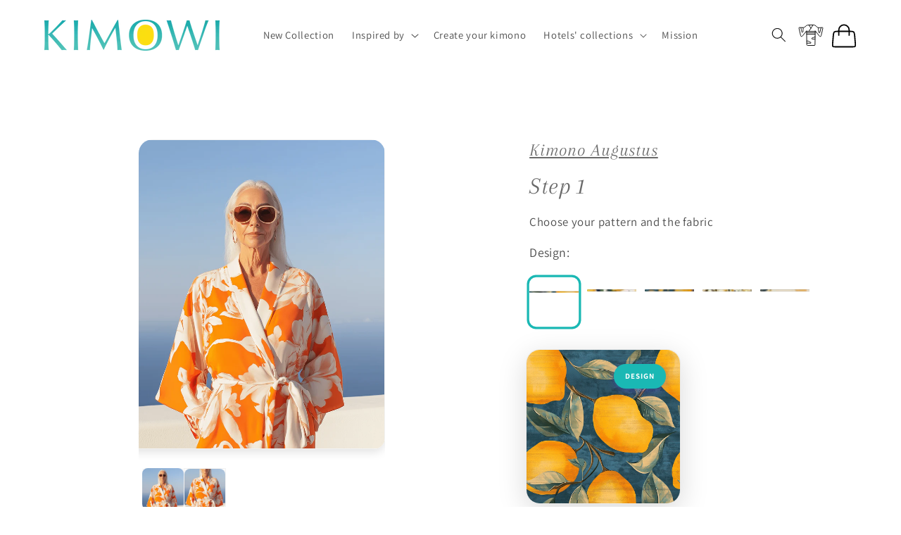

--- FILE ---
content_type: text/html; charset=utf-8
request_url: https://kimowi.com/products/kimono-cedro
body_size: 47225
content:
<!doctype html>
<html class="js" lang="en">
  <head>
    <meta charset="utf-8">
    <meta http-equiv="X-UA-Compatible" content="IE=edge">
    <meta name="viewport" content="width=device-width,initial-scale=1">
    <meta name="theme-color" content="">
    <link rel="canonical" href="https://kimowi.com/products/kimono-cedro">
    <link href="https://unpkg.com/aos@2.3.1/dist/aos.css" rel="stylesheet"><link rel="icon" type="image/png" href="//kimowi.com/cdn/shop/files/KIM_favicon.png?crop=center&height=32&v=1744897125&width=32"><link rel="preconnect" href="https://fonts.shopifycdn.com" crossorigin><title>
      Kimono Augustus
 &ndash; KIMOWI kimonos</title>

    
      <meta name="description" content="Crafted from 100% pure silk Every Kimowi kimono is made from 100% natural silk, a fabric known for its soft, luxurious feel. Silk is gentle on the skin, making it a great choice for anyone, especially those with sensitive skin. Our kimonos are designed to drape beautifully, offering both comfort and style in one elegan">
    

    

<meta property="og:site_name" content="KIMOWI kimonos">
<meta property="og:url" content="https://kimowi.com/products/kimono-cedro">
<meta property="og:title" content="Kimono Augustus">
<meta property="og:type" content="product">
<meta property="og:description" content="Crafted from 100% pure silk Every Kimowi kimono is made from 100% natural silk, a fabric known for its soft, luxurious feel. Silk is gentle on the skin, making it a great choice for anyone, especially those with sensitive skin. Our kimonos are designed to drape beautifully, offering both comfort and style in one elegan"><meta property="og:image" content="http://kimowi.com/cdn/shop/files/KIM-Capri_woman-22_low.png?v=1725347840">
  <meta property="og:image:secure_url" content="https://kimowi.com/cdn/shop/files/KIM-Capri_woman-22_low.png?v=1725347840">
  <meta property="og:image:width" content="1200">
  <meta property="og:image:height" content="1452"><meta property="og:price:amount" content="180,00">
  <meta property="og:price:currency" content="EUR"><meta name="twitter:card" content="summary_large_image">
<meta name="twitter:title" content="Kimono Augustus">
<meta name="twitter:description" content="Crafted from 100% pure silk Every Kimowi kimono is made from 100% natural silk, a fabric known for its soft, luxurious feel. Silk is gentle on the skin, making it a great choice for anyone, especially those with sensitive skin. Our kimonos are designed to drape beautifully, offering both comfort and style in one elegan">


    <script src="//kimowi.com/cdn/shop/t/14/assets/constants.js?v=132983761750457495441764230972" defer="defer"></script>
    <script src="//kimowi.com/cdn/shop/t/14/assets/pubsub.js?v=25310214064522200911764230972" defer="defer"></script>
    <script src="//kimowi.com/cdn/shop/t/14/assets/global.js?v=184345515105158409801764230972" defer="defer"></script>
    <script src="//kimowi.com/cdn/shop/t/14/assets/details-disclosure.js?v=13653116266235556501764230972" defer="defer"></script>
    <script src="//kimowi.com/cdn/shop/t/14/assets/details-modal.js?v=25581673532751508451764230972" defer="defer"></script>
    <script src="//kimowi.com/cdn/shop/t/14/assets/search-form.js?v=133129549252120666541764230972" defer="defer"></script><script>window.performance && window.performance.mark && window.performance.mark('shopify.content_for_header.start');</script><meta name="facebook-domain-verification" content="c2iqcs48czvyc5twy9ww8wfzh6ebiz">
<meta id="shopify-digital-wallet" name="shopify-digital-wallet" content="/59469398152/digital_wallets/dialog">
<meta name="shopify-checkout-api-token" content="5103154eaa5a1fefe0ebb0944e0af901">
<meta id="in-context-paypal-metadata" data-shop-id="59469398152" data-venmo-supported="false" data-environment="production" data-locale="en_US" data-paypal-v4="true" data-currency="EUR">
<link rel="alternate" hreflang="x-default" href="https://kimowi.com/products/kimono-cedro">
<link rel="alternate" hreflang="en" href="https://kimowi.com/products/kimono-cedro">
<link rel="alternate" hreflang="fr" href="https://kimowi.com/fr/products/kimono-cedro">
<link rel="alternate" type="application/json+oembed" href="https://kimowi.com/products/kimono-cedro.oembed">
<script async="async" src="/checkouts/internal/preloads.js?locale=en-BE"></script>
<link rel="preconnect" href="https://shop.app" crossorigin="anonymous">
<script async="async" src="https://shop.app/checkouts/internal/preloads.js?locale=en-BE&shop_id=59469398152" crossorigin="anonymous"></script>
<script id="apple-pay-shop-capabilities" type="application/json">{"shopId":59469398152,"countryCode":"BE","currencyCode":"EUR","merchantCapabilities":["supports3DS"],"merchantId":"gid:\/\/shopify\/Shop\/59469398152","merchantName":"KIMOWI kimonos","requiredBillingContactFields":["postalAddress","email","phone"],"requiredShippingContactFields":["postalAddress","email","phone"],"shippingType":"shipping","supportedNetworks":["visa","maestro","masterCard","amex"],"total":{"type":"pending","label":"KIMOWI kimonos","amount":"1.00"},"shopifyPaymentsEnabled":true,"supportsSubscriptions":true}</script>
<script id="shopify-features" type="application/json">{"accessToken":"5103154eaa5a1fefe0ebb0944e0af901","betas":["rich-media-storefront-analytics"],"domain":"kimowi.com","predictiveSearch":true,"shopId":59469398152,"locale":"en"}</script>
<script>var Shopify = Shopify || {};
Shopify.shop = "kimowi-kimonos.myshopify.com";
Shopify.locale = "en";
Shopify.currency = {"active":"EUR","rate":"1.0"};
Shopify.country = "BE";
Shopify.theme = {"name":"Dawn ","id":187525038462,"schema_name":"Dawn","schema_version":"15.3.0","theme_store_id":887,"role":"main"};
Shopify.theme.handle = "null";
Shopify.theme.style = {"id":null,"handle":null};
Shopify.cdnHost = "kimowi.com/cdn";
Shopify.routes = Shopify.routes || {};
Shopify.routes.root = "/";</script>
<script type="module">!function(o){(o.Shopify=o.Shopify||{}).modules=!0}(window);</script>
<script>!function(o){function n(){var o=[];function n(){o.push(Array.prototype.slice.apply(arguments))}return n.q=o,n}var t=o.Shopify=o.Shopify||{};t.loadFeatures=n(),t.autoloadFeatures=n()}(window);</script>
<script>
  window.ShopifyPay = window.ShopifyPay || {};
  window.ShopifyPay.apiHost = "shop.app\/pay";
  window.ShopifyPay.redirectState = null;
</script>
<script id="shop-js-analytics" type="application/json">{"pageType":"product"}</script>
<script defer="defer" async type="module" src="//kimowi.com/cdn/shopifycloud/shop-js/modules/v2/client.init-shop-cart-sync_BT-GjEfc.en.esm.js"></script>
<script defer="defer" async type="module" src="//kimowi.com/cdn/shopifycloud/shop-js/modules/v2/chunk.common_D58fp_Oc.esm.js"></script>
<script defer="defer" async type="module" src="//kimowi.com/cdn/shopifycloud/shop-js/modules/v2/chunk.modal_xMitdFEc.esm.js"></script>
<script type="module">
  await import("//kimowi.com/cdn/shopifycloud/shop-js/modules/v2/client.init-shop-cart-sync_BT-GjEfc.en.esm.js");
await import("//kimowi.com/cdn/shopifycloud/shop-js/modules/v2/chunk.common_D58fp_Oc.esm.js");
await import("//kimowi.com/cdn/shopifycloud/shop-js/modules/v2/chunk.modal_xMitdFEc.esm.js");

  window.Shopify.SignInWithShop?.initShopCartSync?.({"fedCMEnabled":true,"windoidEnabled":true});

</script>
<script>
  window.Shopify = window.Shopify || {};
  if (!window.Shopify.featureAssets) window.Shopify.featureAssets = {};
  window.Shopify.featureAssets['shop-js'] = {"shop-cart-sync":["modules/v2/client.shop-cart-sync_DZOKe7Ll.en.esm.js","modules/v2/chunk.common_D58fp_Oc.esm.js","modules/v2/chunk.modal_xMitdFEc.esm.js"],"init-fed-cm":["modules/v2/client.init-fed-cm_B6oLuCjv.en.esm.js","modules/v2/chunk.common_D58fp_Oc.esm.js","modules/v2/chunk.modal_xMitdFEc.esm.js"],"shop-cash-offers":["modules/v2/client.shop-cash-offers_D2sdYoxE.en.esm.js","modules/v2/chunk.common_D58fp_Oc.esm.js","modules/v2/chunk.modal_xMitdFEc.esm.js"],"shop-login-button":["modules/v2/client.shop-login-button_QeVjl5Y3.en.esm.js","modules/v2/chunk.common_D58fp_Oc.esm.js","modules/v2/chunk.modal_xMitdFEc.esm.js"],"pay-button":["modules/v2/client.pay-button_DXTOsIq6.en.esm.js","modules/v2/chunk.common_D58fp_Oc.esm.js","modules/v2/chunk.modal_xMitdFEc.esm.js"],"shop-button":["modules/v2/client.shop-button_DQZHx9pm.en.esm.js","modules/v2/chunk.common_D58fp_Oc.esm.js","modules/v2/chunk.modal_xMitdFEc.esm.js"],"avatar":["modules/v2/client.avatar_BTnouDA3.en.esm.js"],"init-windoid":["modules/v2/client.init-windoid_CR1B-cfM.en.esm.js","modules/v2/chunk.common_D58fp_Oc.esm.js","modules/v2/chunk.modal_xMitdFEc.esm.js"],"init-shop-for-new-customer-accounts":["modules/v2/client.init-shop-for-new-customer-accounts_C_vY_xzh.en.esm.js","modules/v2/client.shop-login-button_QeVjl5Y3.en.esm.js","modules/v2/chunk.common_D58fp_Oc.esm.js","modules/v2/chunk.modal_xMitdFEc.esm.js"],"init-shop-email-lookup-coordinator":["modules/v2/client.init-shop-email-lookup-coordinator_BI7n9ZSv.en.esm.js","modules/v2/chunk.common_D58fp_Oc.esm.js","modules/v2/chunk.modal_xMitdFEc.esm.js"],"init-shop-cart-sync":["modules/v2/client.init-shop-cart-sync_BT-GjEfc.en.esm.js","modules/v2/chunk.common_D58fp_Oc.esm.js","modules/v2/chunk.modal_xMitdFEc.esm.js"],"shop-toast-manager":["modules/v2/client.shop-toast-manager_DiYdP3xc.en.esm.js","modules/v2/chunk.common_D58fp_Oc.esm.js","modules/v2/chunk.modal_xMitdFEc.esm.js"],"init-customer-accounts":["modules/v2/client.init-customer-accounts_D9ZNqS-Q.en.esm.js","modules/v2/client.shop-login-button_QeVjl5Y3.en.esm.js","modules/v2/chunk.common_D58fp_Oc.esm.js","modules/v2/chunk.modal_xMitdFEc.esm.js"],"init-customer-accounts-sign-up":["modules/v2/client.init-customer-accounts-sign-up_iGw4briv.en.esm.js","modules/v2/client.shop-login-button_QeVjl5Y3.en.esm.js","modules/v2/chunk.common_D58fp_Oc.esm.js","modules/v2/chunk.modal_xMitdFEc.esm.js"],"shop-follow-button":["modules/v2/client.shop-follow-button_CqMgW2wH.en.esm.js","modules/v2/chunk.common_D58fp_Oc.esm.js","modules/v2/chunk.modal_xMitdFEc.esm.js"],"checkout-modal":["modules/v2/client.checkout-modal_xHeaAweL.en.esm.js","modules/v2/chunk.common_D58fp_Oc.esm.js","modules/v2/chunk.modal_xMitdFEc.esm.js"],"shop-login":["modules/v2/client.shop-login_D91U-Q7h.en.esm.js","modules/v2/chunk.common_D58fp_Oc.esm.js","modules/v2/chunk.modal_xMitdFEc.esm.js"],"lead-capture":["modules/v2/client.lead-capture_BJmE1dJe.en.esm.js","modules/v2/chunk.common_D58fp_Oc.esm.js","modules/v2/chunk.modal_xMitdFEc.esm.js"],"payment-terms":["modules/v2/client.payment-terms_Ci9AEqFq.en.esm.js","modules/v2/chunk.common_D58fp_Oc.esm.js","modules/v2/chunk.modal_xMitdFEc.esm.js"]};
</script>
<script>(function() {
  var isLoaded = false;
  function asyncLoad() {
    if (isLoaded) return;
    isLoaded = true;
    var urls = ["https:\/\/d1639lhkj5l89m.cloudfront.net\/js\/storefront\/uppromote.js?shop=kimowi-kimonos.myshopify.com","https:\/\/timer.good-apps.co\/storage\/js\/good_apps_timer-kimowi-kimonos.myshopify.com.js?ver=70\u0026shop=kimowi-kimonos.myshopify.com"];
    for (var i = 0; i < urls.length; i++) {
      var s = document.createElement('script');
      s.type = 'text/javascript';
      s.async = true;
      s.src = urls[i];
      var x = document.getElementsByTagName('script')[0];
      x.parentNode.insertBefore(s, x);
    }
  };
  if(window.attachEvent) {
    window.attachEvent('onload', asyncLoad);
  } else {
    window.addEventListener('load', asyncLoad, false);
  }
})();</script>
<script id="__st">var __st={"a":59469398152,"offset":3600,"reqid":"bace6d76-c911-4ab8-a431-bcd77aaf28ea-1769087456","pageurl":"kimowi.com\/products\/kimono-cedro","u":"eda0555dc5e2","p":"product","rtyp":"product","rid":7899283456136};</script>
<script>window.ShopifyPaypalV4VisibilityTracking = true;</script>
<script id="captcha-bootstrap">!function(){'use strict';const t='contact',e='account',n='new_comment',o=[[t,t],['blogs',n],['comments',n],[t,'customer']],c=[[e,'customer_login'],[e,'guest_login'],[e,'recover_customer_password'],[e,'create_customer']],r=t=>t.map((([t,e])=>`form[action*='/${t}']:not([data-nocaptcha='true']) input[name='form_type'][value='${e}']`)).join(','),a=t=>()=>t?[...document.querySelectorAll(t)].map((t=>t.form)):[];function s(){const t=[...o],e=r(t);return a(e)}const i='password',u='form_key',d=['recaptcha-v3-token','g-recaptcha-response','h-captcha-response',i],f=()=>{try{return window.sessionStorage}catch{return}},m='__shopify_v',_=t=>t.elements[u];function p(t,e,n=!1){try{const o=window.sessionStorage,c=JSON.parse(o.getItem(e)),{data:r}=function(t){const{data:e,action:n}=t;return t[m]||n?{data:e,action:n}:{data:t,action:n}}(c);for(const[e,n]of Object.entries(r))t.elements[e]&&(t.elements[e].value=n);n&&o.removeItem(e)}catch(o){console.error('form repopulation failed',{error:o})}}const l='form_type',E='cptcha';function T(t){t.dataset[E]=!0}const w=window,h=w.document,L='Shopify',v='ce_forms',y='captcha';let A=!1;((t,e)=>{const n=(g='f06e6c50-85a8-45c8-87d0-21a2b65856fe',I='https://cdn.shopify.com/shopifycloud/storefront-forms-hcaptcha/ce_storefront_forms_captcha_hcaptcha.v1.5.2.iife.js',D={infoText:'Protected by hCaptcha',privacyText:'Privacy',termsText:'Terms'},(t,e,n)=>{const o=w[L][v],c=o.bindForm;if(c)return c(t,g,e,D).then(n);var r;o.q.push([[t,g,e,D],n]),r=I,A||(h.body.append(Object.assign(h.createElement('script'),{id:'captcha-provider',async:!0,src:r})),A=!0)});var g,I,D;w[L]=w[L]||{},w[L][v]=w[L][v]||{},w[L][v].q=[],w[L][y]=w[L][y]||{},w[L][y].protect=function(t,e){n(t,void 0,e),T(t)},Object.freeze(w[L][y]),function(t,e,n,w,h,L){const[v,y,A,g]=function(t,e,n){const i=e?o:[],u=t?c:[],d=[...i,...u],f=r(d),m=r(i),_=r(d.filter((([t,e])=>n.includes(e))));return[a(f),a(m),a(_),s()]}(w,h,L),I=t=>{const e=t.target;return e instanceof HTMLFormElement?e:e&&e.form},D=t=>v().includes(t);t.addEventListener('submit',(t=>{const e=I(t);if(!e)return;const n=D(e)&&!e.dataset.hcaptchaBound&&!e.dataset.recaptchaBound,o=_(e),c=g().includes(e)&&(!o||!o.value);(n||c)&&t.preventDefault(),c&&!n&&(function(t){try{if(!f())return;!function(t){const e=f();if(!e)return;const n=_(t);if(!n)return;const o=n.value;o&&e.removeItem(o)}(t);const e=Array.from(Array(32),(()=>Math.random().toString(36)[2])).join('');!function(t,e){_(t)||t.append(Object.assign(document.createElement('input'),{type:'hidden',name:u})),t.elements[u].value=e}(t,e),function(t,e){const n=f();if(!n)return;const o=[...t.querySelectorAll(`input[type='${i}']`)].map((({name:t})=>t)),c=[...d,...o],r={};for(const[a,s]of new FormData(t).entries())c.includes(a)||(r[a]=s);n.setItem(e,JSON.stringify({[m]:1,action:t.action,data:r}))}(t,e)}catch(e){console.error('failed to persist form',e)}}(e),e.submit())}));const S=(t,e)=>{t&&!t.dataset[E]&&(n(t,e.some((e=>e===t))),T(t))};for(const o of['focusin','change'])t.addEventListener(o,(t=>{const e=I(t);D(e)&&S(e,y())}));const B=e.get('form_key'),M=e.get(l),P=B&&M;t.addEventListener('DOMContentLoaded',(()=>{const t=y();if(P)for(const e of t)e.elements[l].value===M&&p(e,B);[...new Set([...A(),...v().filter((t=>'true'===t.dataset.shopifyCaptcha))])].forEach((e=>S(e,t)))}))}(h,new URLSearchParams(w.location.search),n,t,e,['guest_login'])})(!0,!0)}();</script>
<script integrity="sha256-4kQ18oKyAcykRKYeNunJcIwy7WH5gtpwJnB7kiuLZ1E=" data-source-attribution="shopify.loadfeatures" defer="defer" src="//kimowi.com/cdn/shopifycloud/storefront/assets/storefront/load_feature-a0a9edcb.js" crossorigin="anonymous"></script>
<script crossorigin="anonymous" defer="defer" src="//kimowi.com/cdn/shopifycloud/storefront/assets/shopify_pay/storefront-65b4c6d7.js?v=20250812"></script>
<script data-source-attribution="shopify.dynamic_checkout.dynamic.init">var Shopify=Shopify||{};Shopify.PaymentButton=Shopify.PaymentButton||{isStorefrontPortableWallets:!0,init:function(){window.Shopify.PaymentButton.init=function(){};var t=document.createElement("script");t.src="https://kimowi.com/cdn/shopifycloud/portable-wallets/latest/portable-wallets.en.js",t.type="module",document.head.appendChild(t)}};
</script>
<script data-source-attribution="shopify.dynamic_checkout.buyer_consent">
  function portableWalletsHideBuyerConsent(e){var t=document.getElementById("shopify-buyer-consent"),n=document.getElementById("shopify-subscription-policy-button");t&&n&&(t.classList.add("hidden"),t.setAttribute("aria-hidden","true"),n.removeEventListener("click",e))}function portableWalletsShowBuyerConsent(e){var t=document.getElementById("shopify-buyer-consent"),n=document.getElementById("shopify-subscription-policy-button");t&&n&&(t.classList.remove("hidden"),t.removeAttribute("aria-hidden"),n.addEventListener("click",e))}window.Shopify?.PaymentButton&&(window.Shopify.PaymentButton.hideBuyerConsent=portableWalletsHideBuyerConsent,window.Shopify.PaymentButton.showBuyerConsent=portableWalletsShowBuyerConsent);
</script>
<script data-source-attribution="shopify.dynamic_checkout.cart.bootstrap">document.addEventListener("DOMContentLoaded",(function(){function t(){return document.querySelector("shopify-accelerated-checkout-cart, shopify-accelerated-checkout")}if(t())Shopify.PaymentButton.init();else{new MutationObserver((function(e,n){t()&&(Shopify.PaymentButton.init(),n.disconnect())})).observe(document.body,{childList:!0,subtree:!0})}}));
</script>
<link id="shopify-accelerated-checkout-styles" rel="stylesheet" media="screen" href="https://kimowi.com/cdn/shopifycloud/portable-wallets/latest/accelerated-checkout-backwards-compat.css" crossorigin="anonymous">
<style id="shopify-accelerated-checkout-cart">
        #shopify-buyer-consent {
  margin-top: 1em;
  display: inline-block;
  width: 100%;
}

#shopify-buyer-consent.hidden {
  display: none;
}

#shopify-subscription-policy-button {
  background: none;
  border: none;
  padding: 0;
  text-decoration: underline;
  font-size: inherit;
  cursor: pointer;
}

#shopify-subscription-policy-button::before {
  box-shadow: none;
}

      </style>
<script id="sections-script" data-sections="header" defer="defer" src="//kimowi.com/cdn/shop/t/14/compiled_assets/scripts.js?v=3805"></script>
<script>window.performance && window.performance.mark && window.performance.mark('shopify.content_for_header.end');</script>


    <style data-shopify>
      @font-face {
  font-family: Assistant;
  font-weight: 400;
  font-style: normal;
  font-display: swap;
  src: url("//kimowi.com/cdn/fonts/assistant/assistant_n4.9120912a469cad1cc292572851508ca49d12e768.woff2") format("woff2"),
       url("//kimowi.com/cdn/fonts/assistant/assistant_n4.6e9875ce64e0fefcd3f4446b7ec9036b3ddd2985.woff") format("woff");
}

      @font-face {
  font-family: Assistant;
  font-weight: 700;
  font-style: normal;
  font-display: swap;
  src: url("//kimowi.com/cdn/fonts/assistant/assistant_n7.bf44452348ec8b8efa3aa3068825305886b1c83c.woff2") format("woff2"),
       url("//kimowi.com/cdn/fonts/assistant/assistant_n7.0c887fee83f6b3bda822f1150b912c72da0f7b64.woff") format("woff");
}

      
      
      @font-face {
  font-family: Arapey;
  font-weight: 400;
  font-style: italic;
  font-display: swap;
  src: url("//kimowi.com/cdn/fonts/arapey/arapey_i4.ad247a0e8f08ff5e0ae323e76dcd32a177cc1ff2.woff2") format("woff2"),
       url("//kimowi.com/cdn/fonts/arapey/arapey_i4.82d96a9fb4e68810c9dda6c6733ec9fc812fc1dd.woff") format("woff");
}


      
        :root,
        .color-scheme-1 {
          --color-background: 255,255,255;
        
          --gradient-background: #ffffff;
        

        

        --color-foreground: 18,18,18;
        --color-background-contrast: 191,191,191;
        --color-shadow: 18,18,18;
        --color-button: 18,18,18;
        --color-button-text: 255,255,255;
        --color-secondary-button: 255,255,255;
        --color-secondary-button-text: 18,18,18;
        --color-link: 18,18,18;
        --color-badge-foreground: 18,18,18;
        --color-badge-background: 255,255,255;
        --color-badge-border: 18,18,18;
        --payment-terms-background-color: rgb(255 255 255);
      }
      
        
        .color-scheme-2 {
          --color-background: 243,243,243;
        
          --gradient-background: #f3f3f3;
        

        

        --color-foreground: 18,18,18;
        --color-background-contrast: 179,179,179;
        --color-shadow: 18,18,18;
        --color-button: 18,18,18;
        --color-button-text: 243,243,243;
        --color-secondary-button: 243,243,243;
        --color-secondary-button-text: 18,18,18;
        --color-link: 18,18,18;
        --color-badge-foreground: 18,18,18;
        --color-badge-background: 243,243,243;
        --color-badge-border: 18,18,18;
        --payment-terms-background-color: rgb(243 243 243);
      }
      
        
        .color-scheme-3 {
          --color-background: 106,106,106;
        
          --gradient-background: #6a6a6a;
        

        

        --color-foreground: 255,255,255;
        --color-background-contrast: 42,42,42;
        --color-shadow: 18,18,18;
        --color-button: 255,255,255;
        --color-button-text: 0,0,0;
        --color-secondary-button: 106,106,106;
        --color-secondary-button-text: 255,255,255;
        --color-link: 255,255,255;
        --color-badge-foreground: 255,255,255;
        --color-badge-background: 106,106,106;
        --color-badge-border: 255,255,255;
        --payment-terms-background-color: rgb(106 106 106);
      }
      
        
        .color-scheme-4 {
          --color-background: 18,18,18;
        
          --gradient-background: #121212;
        

        

        --color-foreground: 255,255,255;
        --color-background-contrast: 146,146,146;
        --color-shadow: 18,18,18;
        --color-button: 255,255,255;
        --color-button-text: 18,18,18;
        --color-secondary-button: 18,18,18;
        --color-secondary-button-text: 255,255,255;
        --color-link: 255,255,255;
        --color-badge-foreground: 255,255,255;
        --color-badge-background: 18,18,18;
        --color-badge-border: 255,255,255;
        --payment-terms-background-color: rgb(18 18 18);
      }
      
        
        .color-scheme-5 {
          --color-background: 51,79,180;
        
          --gradient-background: #334fb4;
        

        

        --color-foreground: 255,255,255;
        --color-background-contrast: 23,35,81;
        --color-shadow: 18,18,18;
        --color-button: 255,255,255;
        --color-button-text: 51,79,180;
        --color-secondary-button: 51,79,180;
        --color-secondary-button-text: 255,255,255;
        --color-link: 255,255,255;
        --color-badge-foreground: 255,255,255;
        --color-badge-background: 51,79,180;
        --color-badge-border: 255,255,255;
        --payment-terms-background-color: rgb(51 79 180);
      }
      
        
        .color-scheme-38c37335-8555-4a99-a868-2f3fef238d92 {
          --color-background: 255,255,255;
        
          --gradient-background: linear-gradient(277deg, rgba(202, 224, 233, 1), rgba(149, 235, 228, 1) 80%);
        

        

        --color-foreground: 106,106,106;
        --color-background-contrast: 191,191,191;
        --color-shadow: 18,18,18;
        --color-button: 18,18,18;
        --color-button-text: 255,255,255;
        --color-secondary-button: 255,255,255;
        --color-secondary-button-text: 106,106,106;
        --color-link: 106,106,106;
        --color-badge-foreground: 106,106,106;
        --color-badge-background: 255,255,255;
        --color-badge-border: 106,106,106;
        --payment-terms-background-color: rgb(255 255 255);
      }
      
        
        .color-scheme-3b03c78c-2c5d-4504-a259-ec052802514a {
          --color-background: 255,255,255;
        
          --gradient-background: #ffffff;
        

        

        --color-foreground: 255,255,255;
        --color-background-contrast: 191,191,191;
        --color-shadow: 18,18,18;
        --color-button: 18,18,18;
        --color-button-text: 255,255,255;
        --color-secondary-button: 255,255,255;
        --color-secondary-button-text: 18,18,18;
        --color-link: 18,18,18;
        --color-badge-foreground: 255,255,255;
        --color-badge-background: 255,255,255;
        --color-badge-border: 255,255,255;
        --payment-terms-background-color: rgb(255 255 255);
      }
      

      body, .color-scheme-1, .color-scheme-2, .color-scheme-3, .color-scheme-4, .color-scheme-5, .color-scheme-38c37335-8555-4a99-a868-2f3fef238d92, .color-scheme-3b03c78c-2c5d-4504-a259-ec052802514a {
        color: rgba(var(--color-foreground), 0.75);
        background-color: rgb(var(--color-background));
      }

      :root {
        --font-body-family: Assistant, sans-serif;
        --font-body-style: normal;
        --font-body-weight: 400;
        --font-body-weight-bold: 700;

        --font-heading-family: Arapey, serif;
        --font-heading-style: italic;
        --font-heading-weight: 400;

        --font-body-scale: 1.05;
        --font-heading-scale: 1.3333333333333333;

        --media-padding: px;
        --media-border-opacity: 0.05;
        --media-border-width: 1px;
        --media-radius: 0px;
        --media-shadow-opacity: 0.0;
        --media-shadow-horizontal-offset: 0px;
        --media-shadow-vertical-offset: 4px;
        --media-shadow-blur-radius: 5px;
        --media-shadow-visible: 0;

        --page-width: 120rem;
        --page-width-margin: 0rem;

        --product-card-image-padding: 0.0rem;
        --product-card-corner-radius: 0.0rem;
        --product-card-text-alignment: center;
        --product-card-border-width: 0.0rem;
        --product-card-border-opacity: 0.1;
        --product-card-shadow-opacity: 0.0;
        --product-card-shadow-visible: 0;
        --product-card-shadow-horizontal-offset: 0.2rem;
        --product-card-shadow-vertical-offset: 0.4rem;
        --product-card-shadow-blur-radius: 0.5rem;

        --collection-card-image-padding: 0.0rem;
        --collection-card-corner-radius: 0.0rem;
        --collection-card-text-alignment: left;
        --collection-card-border-width: 0.0rem;
        --collection-card-border-opacity: 0.0;
        --collection-card-shadow-opacity: 0.1;
        --collection-card-shadow-visible: 1;
        --collection-card-shadow-horizontal-offset: 0.0rem;
        --collection-card-shadow-vertical-offset: 0.0rem;
        --collection-card-shadow-blur-radius: 0.0rem;

        --blog-card-image-padding: 0.0rem;
        --blog-card-corner-radius: 0.0rem;
        --blog-card-text-alignment: left;
        --blog-card-border-width: 0.0rem;
        --blog-card-border-opacity: 0.0;
        --blog-card-shadow-opacity: 0.1;
        --blog-card-shadow-visible: 1;
        --blog-card-shadow-horizontal-offset: 0.0rem;
        --blog-card-shadow-vertical-offset: 0.0rem;
        --blog-card-shadow-blur-radius: 0.0rem;

        --badge-corner-radius: 4.0rem;

        --popup-border-width: 1px;
        --popup-border-opacity: 0.1;
        --popup-corner-radius: 0px;
        --popup-shadow-opacity: 0.0;
        --popup-shadow-horizontal-offset: 0px;
        --popup-shadow-vertical-offset: 4px;
        --popup-shadow-blur-radius: 5px;

        --drawer-border-width: 1px;
        --drawer-border-opacity: 0.1;
        --drawer-shadow-opacity: 0.0;
        --drawer-shadow-horizontal-offset: 0px;
        --drawer-shadow-vertical-offset: 4px;
        --drawer-shadow-blur-radius: 5px;

        --spacing-sections-desktop: 0px;
        --spacing-sections-mobile: 0px;

        --grid-desktop-vertical-spacing: 32px;
        --grid-desktop-horizontal-spacing: 28px;
        --grid-mobile-vertical-spacing: 16px;
        --grid-mobile-horizontal-spacing: 14px;

        --text-boxes-border-opacity: 0.1;
        --text-boxes-border-width: 0px;
        --text-boxes-radius: 0px;
        --text-boxes-shadow-opacity: 0.0;
        --text-boxes-shadow-visible: 0;
        --text-boxes-shadow-horizontal-offset: 0px;
        --text-boxes-shadow-vertical-offset: 4px;
        --text-boxes-shadow-blur-radius: 5px;

        --buttons-radius: 0px;
        --buttons-radius-outset: 0px;
        --buttons-border-width: 1px;
        --buttons-border-opacity: 1.0;
        --buttons-shadow-opacity: 0.0;
        --buttons-shadow-visible: 0;
        --buttons-shadow-horizontal-offset: 0px;
        --buttons-shadow-vertical-offset: 4px;
        --buttons-shadow-blur-radius: 0px;
        --buttons-border-offset: 0px;

        --inputs-radius: 28px;
        --inputs-border-width: 1px;
        --inputs-border-opacity: 0.55;
        --inputs-shadow-opacity: 0.0;
        --inputs-shadow-horizontal-offset: 0px;
        --inputs-margin-offset: 0px;
        --inputs-shadow-vertical-offset: 4px;
        --inputs-shadow-blur-radius: 5px;
        --inputs-radius-outset: 29px;

        --variant-pills-radius: 40px;
        --variant-pills-border-width: 1px;
        --variant-pills-border-opacity: 0.55;
        --variant-pills-shadow-opacity: 0.0;
        --variant-pills-shadow-horizontal-offset: 0px;
        --variant-pills-shadow-vertical-offset: 4px;
        --variant-pills-shadow-blur-radius: 5px;
      }

      *,
      *::before,
      *::after {
        box-sizing: inherit;
      }

      html {
        box-sizing: border-box;
        font-size: calc(var(--font-body-scale) * 62.5%);
        height: 100%;
      }

      body {
        display: grid;
        grid-template-rows: auto auto 1fr auto;
        grid-template-columns: 100%;
        min-height: 100%;
        margin: 0;
        font-size: 1.5rem;
        letter-spacing: 0.06rem;
        line-height: calc(1 + 0.8 / var(--font-body-scale));
        font-family: var(--font-body-family);
        font-style: var(--font-body-style);
        font-weight: var(--font-body-weight);
      }

      @media screen and (min-width: 750px) {
        body {
          font-size: 1.6rem;
        }
      }
    </style>

    <link href="//kimowi.com/cdn/shop/t/14/assets/base.css?v=175262825421570768641765787760" rel="stylesheet" type="text/css" media="all" />
    <link rel="stylesheet" href="//kimowi.com/cdn/shop/t/14/assets/component-cart-items.css?v=123238115697927560811764230972" media="print" onload="this.media='all'">
      <link rel="preload" as="font" href="//kimowi.com/cdn/fonts/assistant/assistant_n4.9120912a469cad1cc292572851508ca49d12e768.woff2" type="font/woff2" crossorigin>
      

      <link rel="preload" as="font" href="//kimowi.com/cdn/fonts/arapey/arapey_i4.ad247a0e8f08ff5e0ae323e76dcd32a177cc1ff2.woff2" type="font/woff2" crossorigin>
      
<link href="//kimowi.com/cdn/shop/t/14/assets/component-localization-form.css?v=170315343355214948141764230972" rel="stylesheet" type="text/css" media="all" />
      <script src="//kimowi.com/cdn/shop/t/14/assets/localization-form.js?v=144176611646395275351764230972" defer="defer"></script><link
        rel="stylesheet"
        href="//kimowi.com/cdn/shop/t/14/assets/component-predictive-search.css?v=118923337488134913561764230972"
        media="print"
        onload="this.media='all'"
      ><script>
      if (Shopify.designMode) {
        document.documentElement.classList.add('shopify-design-mode');
      }
    </script>
  <!-- BEGIN app block: shopify://apps/klaviyo-email-marketing-sms/blocks/klaviyo-onsite-embed/2632fe16-c075-4321-a88b-50b567f42507 -->












  <script async src="https://static.klaviyo.com/onsite/js/Vef5QV/klaviyo.js?company_id=Vef5QV"></script>
  <script>!function(){if(!window.klaviyo){window._klOnsite=window._klOnsite||[];try{window.klaviyo=new Proxy({},{get:function(n,i){return"push"===i?function(){var n;(n=window._klOnsite).push.apply(n,arguments)}:function(){for(var n=arguments.length,o=new Array(n),w=0;w<n;w++)o[w]=arguments[w];var t="function"==typeof o[o.length-1]?o.pop():void 0,e=new Promise((function(n){window._klOnsite.push([i].concat(o,[function(i){t&&t(i),n(i)}]))}));return e}}})}catch(n){window.klaviyo=window.klaviyo||[],window.klaviyo.push=function(){var n;(n=window._klOnsite).push.apply(n,arguments)}}}}();</script>

  
    <script id="viewed_product">
      if (item == null) {
        var _learnq = _learnq || [];

        var MetafieldReviews = null
        var MetafieldYotpoRating = null
        var MetafieldYotpoCount = null
        var MetafieldLooxRating = null
        var MetafieldLooxCount = null
        var okendoProduct = null
        var okendoProductReviewCount = null
        var okendoProductReviewAverageValue = null
        try {
          // The following fields are used for Customer Hub recently viewed in order to add reviews.
          // This information is not part of __kla_viewed. Instead, it is part of __kla_viewed_reviewed_items
          MetafieldReviews = {};
          MetafieldYotpoRating = null
          MetafieldYotpoCount = null
          MetafieldLooxRating = null
          MetafieldLooxCount = null

          okendoProduct = null
          // If the okendo metafield is not legacy, it will error, which then requires the new json formatted data
          if (okendoProduct && 'error' in okendoProduct) {
            okendoProduct = null
          }
          okendoProductReviewCount = okendoProduct ? okendoProduct.reviewCount : null
          okendoProductReviewAverageValue = okendoProduct ? okendoProduct.reviewAverageValue : null
        } catch (error) {
          console.error('Error in Klaviyo onsite reviews tracking:', error);
        }

        var item = {
          Name: "Kimono Augustus",
          ProductID: 7899283456136,
          Categories: ["CAPRI","Our kimono inspirations","You may also like"],
          ImageURL: "https://kimowi.com/cdn/shop/files/KIM-Capri_woman-22_low_grande.png?v=1725347840",
          URL: "https://kimowi.com/products/kimono-cedro",
          Brand: "Kimowi kimonos",
          Price: "€180,00",
          Value: "180,00",
          CompareAtPrice: "€0,00"
        };
        _learnq.push(['track', 'Viewed Product', item]);
        _learnq.push(['trackViewedItem', {
          Title: item.Name,
          ItemId: item.ProductID,
          Categories: item.Categories,
          ImageUrl: item.ImageURL,
          Url: item.URL,
          Metadata: {
            Brand: item.Brand,
            Price: item.Price,
            Value: item.Value,
            CompareAtPrice: item.CompareAtPrice
          },
          metafields:{
            reviews: MetafieldReviews,
            yotpo:{
              rating: MetafieldYotpoRating,
              count: MetafieldYotpoCount,
            },
            loox:{
              rating: MetafieldLooxRating,
              count: MetafieldLooxCount,
            },
            okendo: {
              rating: okendoProductReviewAverageValue,
              count: okendoProductReviewCount,
            }
          }
        }]);
      }
    </script>
  




  <script>
    window.klaviyoReviewsProductDesignMode = false
  </script>







<!-- END app block --><link href="https://monorail-edge.shopifysvc.com" rel="dns-prefetch">
<script>(function(){if ("sendBeacon" in navigator && "performance" in window) {try {var session_token_from_headers = performance.getEntriesByType('navigation')[0].serverTiming.find(x => x.name == '_s').description;} catch {var session_token_from_headers = undefined;}var session_cookie_matches = document.cookie.match(/_shopify_s=([^;]*)/);var session_token_from_cookie = session_cookie_matches && session_cookie_matches.length === 2 ? session_cookie_matches[1] : "";var session_token = session_token_from_headers || session_token_from_cookie || "";function handle_abandonment_event(e) {var entries = performance.getEntries().filter(function(entry) {return /monorail-edge.shopifysvc.com/.test(entry.name);});if (!window.abandonment_tracked && entries.length === 0) {window.abandonment_tracked = true;var currentMs = Date.now();var navigation_start = performance.timing.navigationStart;var payload = {shop_id: 59469398152,url: window.location.href,navigation_start,duration: currentMs - navigation_start,session_token,page_type: "product"};window.navigator.sendBeacon("https://monorail-edge.shopifysvc.com/v1/produce", JSON.stringify({schema_id: "online_store_buyer_site_abandonment/1.1",payload: payload,metadata: {event_created_at_ms: currentMs,event_sent_at_ms: currentMs}}));}}window.addEventListener('pagehide', handle_abandonment_event);}}());</script>
<script id="web-pixels-manager-setup">(function e(e,d,r,n,o){if(void 0===o&&(o={}),!Boolean(null===(a=null===(i=window.Shopify)||void 0===i?void 0:i.analytics)||void 0===a?void 0:a.replayQueue)){var i,a;window.Shopify=window.Shopify||{};var t=window.Shopify;t.analytics=t.analytics||{};var s=t.analytics;s.replayQueue=[],s.publish=function(e,d,r){return s.replayQueue.push([e,d,r]),!0};try{self.performance.mark("wpm:start")}catch(e){}var l=function(){var e={modern:/Edge?\/(1{2}[4-9]|1[2-9]\d|[2-9]\d{2}|\d{4,})\.\d+(\.\d+|)|Firefox\/(1{2}[4-9]|1[2-9]\d|[2-9]\d{2}|\d{4,})\.\d+(\.\d+|)|Chrom(ium|e)\/(9{2}|\d{3,})\.\d+(\.\d+|)|(Maci|X1{2}).+ Version\/(15\.\d+|(1[6-9]|[2-9]\d|\d{3,})\.\d+)([,.]\d+|)( \(\w+\)|)( Mobile\/\w+|) Safari\/|Chrome.+OPR\/(9{2}|\d{3,})\.\d+\.\d+|(CPU[ +]OS|iPhone[ +]OS|CPU[ +]iPhone|CPU IPhone OS|CPU iPad OS)[ +]+(15[._]\d+|(1[6-9]|[2-9]\d|\d{3,})[._]\d+)([._]\d+|)|Android:?[ /-](13[3-9]|1[4-9]\d|[2-9]\d{2}|\d{4,})(\.\d+|)(\.\d+|)|Android.+Firefox\/(13[5-9]|1[4-9]\d|[2-9]\d{2}|\d{4,})\.\d+(\.\d+|)|Android.+Chrom(ium|e)\/(13[3-9]|1[4-9]\d|[2-9]\d{2}|\d{4,})\.\d+(\.\d+|)|SamsungBrowser\/([2-9]\d|\d{3,})\.\d+/,legacy:/Edge?\/(1[6-9]|[2-9]\d|\d{3,})\.\d+(\.\d+|)|Firefox\/(5[4-9]|[6-9]\d|\d{3,})\.\d+(\.\d+|)|Chrom(ium|e)\/(5[1-9]|[6-9]\d|\d{3,})\.\d+(\.\d+|)([\d.]+$|.*Safari\/(?![\d.]+ Edge\/[\d.]+$))|(Maci|X1{2}).+ Version\/(10\.\d+|(1[1-9]|[2-9]\d|\d{3,})\.\d+)([,.]\d+|)( \(\w+\)|)( Mobile\/\w+|) Safari\/|Chrome.+OPR\/(3[89]|[4-9]\d|\d{3,})\.\d+\.\d+|(CPU[ +]OS|iPhone[ +]OS|CPU[ +]iPhone|CPU IPhone OS|CPU iPad OS)[ +]+(10[._]\d+|(1[1-9]|[2-9]\d|\d{3,})[._]\d+)([._]\d+|)|Android:?[ /-](13[3-9]|1[4-9]\d|[2-9]\d{2}|\d{4,})(\.\d+|)(\.\d+|)|Mobile Safari.+OPR\/([89]\d|\d{3,})\.\d+\.\d+|Android.+Firefox\/(13[5-9]|1[4-9]\d|[2-9]\d{2}|\d{4,})\.\d+(\.\d+|)|Android.+Chrom(ium|e)\/(13[3-9]|1[4-9]\d|[2-9]\d{2}|\d{4,})\.\d+(\.\d+|)|Android.+(UC? ?Browser|UCWEB|U3)[ /]?(15\.([5-9]|\d{2,})|(1[6-9]|[2-9]\d|\d{3,})\.\d+)\.\d+|SamsungBrowser\/(5\.\d+|([6-9]|\d{2,})\.\d+)|Android.+MQ{2}Browser\/(14(\.(9|\d{2,})|)|(1[5-9]|[2-9]\d|\d{3,})(\.\d+|))(\.\d+|)|K[Aa][Ii]OS\/(3\.\d+|([4-9]|\d{2,})\.\d+)(\.\d+|)/},d=e.modern,r=e.legacy,n=navigator.userAgent;return n.match(d)?"modern":n.match(r)?"legacy":"unknown"}(),u="modern"===l?"modern":"legacy",c=(null!=n?n:{modern:"",legacy:""})[u],f=function(e){return[e.baseUrl,"/wpm","/b",e.hashVersion,"modern"===e.buildTarget?"m":"l",".js"].join("")}({baseUrl:d,hashVersion:r,buildTarget:u}),m=function(e){var d=e.version,r=e.bundleTarget,n=e.surface,o=e.pageUrl,i=e.monorailEndpoint;return{emit:function(e){var a=e.status,t=e.errorMsg,s=(new Date).getTime(),l=JSON.stringify({metadata:{event_sent_at_ms:s},events:[{schema_id:"web_pixels_manager_load/3.1",payload:{version:d,bundle_target:r,page_url:o,status:a,surface:n,error_msg:t},metadata:{event_created_at_ms:s}}]});if(!i)return console&&console.warn&&console.warn("[Web Pixels Manager] No Monorail endpoint provided, skipping logging."),!1;try{return self.navigator.sendBeacon.bind(self.navigator)(i,l)}catch(e){}var u=new XMLHttpRequest;try{return u.open("POST",i,!0),u.setRequestHeader("Content-Type","text/plain"),u.send(l),!0}catch(e){return console&&console.warn&&console.warn("[Web Pixels Manager] Got an unhandled error while logging to Monorail."),!1}}}}({version:r,bundleTarget:l,surface:e.surface,pageUrl:self.location.href,monorailEndpoint:e.monorailEndpoint});try{o.browserTarget=l,function(e){var d=e.src,r=e.async,n=void 0===r||r,o=e.onload,i=e.onerror,a=e.sri,t=e.scriptDataAttributes,s=void 0===t?{}:t,l=document.createElement("script"),u=document.querySelector("head"),c=document.querySelector("body");if(l.async=n,l.src=d,a&&(l.integrity=a,l.crossOrigin="anonymous"),s)for(var f in s)if(Object.prototype.hasOwnProperty.call(s,f))try{l.dataset[f]=s[f]}catch(e){}if(o&&l.addEventListener("load",o),i&&l.addEventListener("error",i),u)u.appendChild(l);else{if(!c)throw new Error("Did not find a head or body element to append the script");c.appendChild(l)}}({src:f,async:!0,onload:function(){if(!function(){var e,d;return Boolean(null===(d=null===(e=window.Shopify)||void 0===e?void 0:e.analytics)||void 0===d?void 0:d.initialized)}()){var d=window.webPixelsManager.init(e)||void 0;if(d){var r=window.Shopify.analytics;r.replayQueue.forEach((function(e){var r=e[0],n=e[1],o=e[2];d.publishCustomEvent(r,n,o)})),r.replayQueue=[],r.publish=d.publishCustomEvent,r.visitor=d.visitor,r.initialized=!0}}},onerror:function(){return m.emit({status:"failed",errorMsg:"".concat(f," has failed to load")})},sri:function(e){var d=/^sha384-[A-Za-z0-9+/=]+$/;return"string"==typeof e&&d.test(e)}(c)?c:"",scriptDataAttributes:o}),m.emit({status:"loading"})}catch(e){m.emit({status:"failed",errorMsg:(null==e?void 0:e.message)||"Unknown error"})}}})({shopId: 59469398152,storefrontBaseUrl: "https://kimowi.com",extensionsBaseUrl: "https://extensions.shopifycdn.com/cdn/shopifycloud/web-pixels-manager",monorailEndpoint: "https://monorail-edge.shopifysvc.com/unstable/produce_batch",surface: "storefront-renderer",enabledBetaFlags: ["2dca8a86"],webPixelsConfigList: [{"id":"2778005886","configuration":"{\"shopId\":\"140267\",\"env\":\"production\",\"metaData\":\"[]\"}","eventPayloadVersion":"v1","runtimeContext":"STRICT","scriptVersion":"b5f36dde5f056353eb93a774a57c735e","type":"APP","apiClientId":2773553,"privacyPurposes":[],"dataSharingAdjustments":{"protectedCustomerApprovalScopes":["read_customer_address","read_customer_email","read_customer_name","read_customer_personal_data","read_customer_phone"]}},{"id":"2009170302","configuration":"{\"tagID\":\"2613872631118\"}","eventPayloadVersion":"v1","runtimeContext":"STRICT","scriptVersion":"18031546ee651571ed29edbe71a3550b","type":"APP","apiClientId":3009811,"privacyPurposes":["ANALYTICS","MARKETING","SALE_OF_DATA"],"dataSharingAdjustments":{"protectedCustomerApprovalScopes":["read_customer_address","read_customer_email","read_customer_name","read_customer_personal_data","read_customer_phone"]}},{"id":"389677192","configuration":"{\"config\":\"{\\\"pixel_id\\\":\\\"G-8W57B6HDVK\\\",\\\"gtag_events\\\":[{\\\"type\\\":\\\"purchase\\\",\\\"action_label\\\":\\\"G-8W57B6HDVK\\\"},{\\\"type\\\":\\\"page_view\\\",\\\"action_label\\\":\\\"G-8W57B6HDVK\\\"},{\\\"type\\\":\\\"view_item\\\",\\\"action_label\\\":\\\"G-8W57B6HDVK\\\"},{\\\"type\\\":\\\"search\\\",\\\"action_label\\\":\\\"G-8W57B6HDVK\\\"},{\\\"type\\\":\\\"add_to_cart\\\",\\\"action_label\\\":\\\"G-8W57B6HDVK\\\"},{\\\"type\\\":\\\"begin_checkout\\\",\\\"action_label\\\":\\\"G-8W57B6HDVK\\\"},{\\\"type\\\":\\\"add_payment_info\\\",\\\"action_label\\\":\\\"G-8W57B6HDVK\\\"}],\\\"enable_monitoring_mode\\\":false}\"}","eventPayloadVersion":"v1","runtimeContext":"OPEN","scriptVersion":"b2a88bafab3e21179ed38636efcd8a93","type":"APP","apiClientId":1780363,"privacyPurposes":[],"dataSharingAdjustments":{"protectedCustomerApprovalScopes":["read_customer_address","read_customer_email","read_customer_name","read_customer_personal_data","read_customer_phone"]}},{"id":"349044872","configuration":"{\"pixelCode\":\"COB76OBC77UD87J841H0\"}","eventPayloadVersion":"v1","runtimeContext":"STRICT","scriptVersion":"22e92c2ad45662f435e4801458fb78cc","type":"APP","apiClientId":4383523,"privacyPurposes":["ANALYTICS","MARKETING","SALE_OF_DATA"],"dataSharingAdjustments":{"protectedCustomerApprovalScopes":["read_customer_address","read_customer_email","read_customer_name","read_customer_personal_data","read_customer_phone"]}},{"id":"165642376","configuration":"{\"pixel_id\":\"1000350690997267\",\"pixel_type\":\"facebook_pixel\",\"metaapp_system_user_token\":\"-\"}","eventPayloadVersion":"v1","runtimeContext":"OPEN","scriptVersion":"ca16bc87fe92b6042fbaa3acc2fbdaa6","type":"APP","apiClientId":2329312,"privacyPurposes":["ANALYTICS","MARKETING","SALE_OF_DATA"],"dataSharingAdjustments":{"protectedCustomerApprovalScopes":["read_customer_address","read_customer_email","read_customer_name","read_customer_personal_data","read_customer_phone"]}},{"id":"shopify-app-pixel","configuration":"{}","eventPayloadVersion":"v1","runtimeContext":"STRICT","scriptVersion":"0450","apiClientId":"shopify-pixel","type":"APP","privacyPurposes":["ANALYTICS","MARKETING"]},{"id":"shopify-custom-pixel","eventPayloadVersion":"v1","runtimeContext":"LAX","scriptVersion":"0450","apiClientId":"shopify-pixel","type":"CUSTOM","privacyPurposes":["ANALYTICS","MARKETING"]}],isMerchantRequest: false,initData: {"shop":{"name":"KIMOWI kimonos","paymentSettings":{"currencyCode":"EUR"},"myshopifyDomain":"kimowi-kimonos.myshopify.com","countryCode":"BE","storefrontUrl":"https:\/\/kimowi.com"},"customer":null,"cart":null,"checkout":null,"productVariants":[{"price":{"amount":280.0,"currencyCode":"EUR"},"product":{"title":"Kimono Augustus","vendor":"Kimowi kimonos","id":"7899283456136","untranslatedTitle":"Kimono Augustus","url":"\/products\/kimono-cedro","type":"Kimono Women"},"id":"55460359078270","image":{"src":"\/\/kimowi.com\/cdn\/shop\/files\/KIM-Capri_woman-22_low.png?v=1725347840"},"sku":"","title":"Citrus Poema \/ Silk \/ Medium","untranslatedTitle":"Citrus Poema \/ Silk \/ Medium"},{"price":{"amount":280.0,"currencyCode":"EUR"},"product":{"title":"Kimono Augustus","vendor":"Kimowi kimonos","id":"7899283456136","untranslatedTitle":"Kimono Augustus","url":"\/products\/kimono-cedro","type":"Kimono Women"},"id":"55460359111038","image":{"src":"\/\/kimowi.com\/cdn\/shop\/files\/KIM-Capri_woman-22_low.png?v=1725347840"},"sku":"","title":"Citrus Poema \/ Silk \/ Large","untranslatedTitle":"Citrus Poema \/ Silk \/ Large"},{"price":{"amount":180.0,"currencyCode":"EUR"},"product":{"title":"Kimono Augustus","vendor":"Kimowi kimonos","id":"7899283456136","untranslatedTitle":"Kimono Augustus","url":"\/products\/kimono-cedro","type":"Kimono Women"},"id":"55460359143806","image":{"src":"\/\/kimowi.com\/cdn\/shop\/files\/KIM-Capri_woman-22_low.png?v=1725347840"},"sku":"","title":"Citrus Poema \/ Natural Fiber \/ Medium","untranslatedTitle":"Citrus Poema \/ Natural Fiber \/ Medium"},{"price":{"amount":180.0,"currencyCode":"EUR"},"product":{"title":"Kimono Augustus","vendor":"Kimowi kimonos","id":"7899283456136","untranslatedTitle":"Kimono Augustus","url":"\/products\/kimono-cedro","type":"Kimono Women"},"id":"55460359176574","image":{"src":"\/\/kimowi.com\/cdn\/shop\/files\/KIM-Capri_woman-22_low.png?v=1725347840"},"sku":"","title":"Citrus Poema \/ Natural Fiber \/ Large","untranslatedTitle":"Citrus Poema \/ Natural Fiber \/ Large"},{"price":{"amount":280.0,"currencyCode":"EUR"},"product":{"title":"Kimono Augustus","vendor":"Kimowi kimonos","id":"7899283456136","untranslatedTitle":"Kimono Augustus","url":"\/products\/kimono-cedro","type":"Kimono Women"},"id":"55460359209342","image":{"src":"\/\/kimowi.com\/cdn\/shop\/files\/KIM-Capri_woman-22_low.png?v=1725347840"},"sku":"","title":"Capri Vintage \/ Silk \/ Medium","untranslatedTitle":"Capri Vintage \/ Silk \/ Medium"},{"price":{"amount":280.0,"currencyCode":"EUR"},"product":{"title":"Kimono Augustus","vendor":"Kimowi kimonos","id":"7899283456136","untranslatedTitle":"Kimono Augustus","url":"\/products\/kimono-cedro","type":"Kimono Women"},"id":"55460359242110","image":{"src":"\/\/kimowi.com\/cdn\/shop\/files\/KIM-Capri_woman-22_low.png?v=1725347840"},"sku":"","title":"Capri Vintage \/ Silk \/ Large","untranslatedTitle":"Capri Vintage \/ Silk \/ Large"},{"price":{"amount":180.0,"currencyCode":"EUR"},"product":{"title":"Kimono Augustus","vendor":"Kimowi kimonos","id":"7899283456136","untranslatedTitle":"Kimono Augustus","url":"\/products\/kimono-cedro","type":"Kimono Women"},"id":"55460359274878","image":{"src":"\/\/kimowi.com\/cdn\/shop\/files\/KIM-Capri_woman-22_low.png?v=1725347840"},"sku":"","title":"Capri Vintage \/ Natural Fiber \/ Medium","untranslatedTitle":"Capri Vintage \/ Natural Fiber \/ Medium"},{"price":{"amount":180.0,"currencyCode":"EUR"},"product":{"title":"Kimono Augustus","vendor":"Kimowi kimonos","id":"7899283456136","untranslatedTitle":"Kimono Augustus","url":"\/products\/kimono-cedro","type":"Kimono Women"},"id":"55460359307646","image":{"src":"\/\/kimowi.com\/cdn\/shop\/files\/KIM-Capri_woman-22_low.png?v=1725347840"},"sku":"","title":"Capri Vintage \/ Natural Fiber \/ Large","untranslatedTitle":"Capri Vintage \/ Natural Fiber \/ Large"},{"price":{"amount":280.0,"currencyCode":"EUR"},"product":{"title":"Kimono Augustus","vendor":"Kimowi kimonos","id":"7899283456136","untranslatedTitle":"Kimono Augustus","url":"\/products\/kimono-cedro","type":"Kimono Women"},"id":"55460359340414","image":{"src":"\/\/kimowi.com\/cdn\/shop\/files\/KIM-Capri_woman-22_low.png?v=1725347840"},"sku":"","title":"Limone Notte \/ Silk \/ Medium","untranslatedTitle":"Limone Notte \/ Silk \/ Medium"},{"price":{"amount":280.0,"currencyCode":"EUR"},"product":{"title":"Kimono Augustus","vendor":"Kimowi kimonos","id":"7899283456136","untranslatedTitle":"Kimono Augustus","url":"\/products\/kimono-cedro","type":"Kimono Women"},"id":"55460359373182","image":{"src":"\/\/kimowi.com\/cdn\/shop\/files\/KIM-Capri_woman-22_low.png?v=1725347840"},"sku":"","title":"Limone Notte \/ Silk \/ Large","untranslatedTitle":"Limone Notte \/ Silk \/ Large"},{"price":{"amount":180.0,"currencyCode":"EUR"},"product":{"title":"Kimono Augustus","vendor":"Kimowi kimonos","id":"7899283456136","untranslatedTitle":"Kimono Augustus","url":"\/products\/kimono-cedro","type":"Kimono Women"},"id":"55460359405950","image":{"src":"\/\/kimowi.com\/cdn\/shop\/files\/KIM-Capri_woman-22_low.png?v=1725347840"},"sku":"","title":"Limone Notte \/ Natural Fiber \/ Medium","untranslatedTitle":"Limone Notte \/ Natural Fiber \/ Medium"},{"price":{"amount":180.0,"currencyCode":"EUR"},"product":{"title":"Kimono Augustus","vendor":"Kimowi kimonos","id":"7899283456136","untranslatedTitle":"Kimono Augustus","url":"\/products\/kimono-cedro","type":"Kimono Women"},"id":"55460359438718","image":{"src":"\/\/kimowi.com\/cdn\/shop\/files\/KIM-Capri_woman-22_low.png?v=1725347840"},"sku":"","title":"Limone Notte \/ Natural Fiber \/ Large","untranslatedTitle":"Limone Notte \/ Natural Fiber \/ Large"},{"price":{"amount":280.0,"currencyCode":"EUR"},"product":{"title":"Kimono Augustus","vendor":"Kimowi kimonos","id":"7899283456136","untranslatedTitle":"Kimono Augustus","url":"\/products\/kimono-cedro","type":"Kimono Women"},"id":"55460359471486","image":{"src":"\/\/kimowi.com\/cdn\/shop\/files\/KIM-Capri_woman-22_low.png?v=1725347840"},"sku":"","title":"Soleil di Limone \/ Silk \/ Medium","untranslatedTitle":"Soleil di Limone \/ Silk \/ Medium"},{"price":{"amount":280.0,"currencyCode":"EUR"},"product":{"title":"Kimono Augustus","vendor":"Kimowi kimonos","id":"7899283456136","untranslatedTitle":"Kimono Augustus","url":"\/products\/kimono-cedro","type":"Kimono Women"},"id":"55460359504254","image":{"src":"\/\/kimowi.com\/cdn\/shop\/files\/KIM-Capri_woman-22_low.png?v=1725347840"},"sku":"","title":"Soleil di Limone \/ Silk \/ Large","untranslatedTitle":"Soleil di Limone \/ Silk \/ Large"},{"price":{"amount":180.0,"currencyCode":"EUR"},"product":{"title":"Kimono Augustus","vendor":"Kimowi kimonos","id":"7899283456136","untranslatedTitle":"Kimono Augustus","url":"\/products\/kimono-cedro","type":"Kimono Women"},"id":"55460359537022","image":{"src":"\/\/kimowi.com\/cdn\/shop\/files\/KIM-Capri_woman-22_low.png?v=1725347840"},"sku":"","title":"Soleil di Limone \/ Natural Fiber \/ Medium","untranslatedTitle":"Soleil di Limone \/ Natural Fiber \/ Medium"},{"price":{"amount":180.0,"currencyCode":"EUR"},"product":{"title":"Kimono Augustus","vendor":"Kimowi kimonos","id":"7899283456136","untranslatedTitle":"Kimono Augustus","url":"\/products\/kimono-cedro","type":"Kimono Women"},"id":"55460359569790","image":{"src":"\/\/kimowi.com\/cdn\/shop\/files\/KIM-Capri_woman-22_low.png?v=1725347840"},"sku":"","title":"Soleil di Limone \/ Natural Fiber \/ Large","untranslatedTitle":"Soleil di Limone \/ Natural Fiber \/ Large"},{"price":{"amount":280.0,"currencyCode":"EUR"},"product":{"title":"Kimono Augustus","vendor":"Kimowi kimonos","id":"7899283456136","untranslatedTitle":"Kimono Augustus","url":"\/products\/kimono-cedro","type":"Kimono Women"},"id":"55460359602558","image":{"src":"\/\/kimowi.com\/cdn\/shop\/files\/KIM-Capri_woman-22_low.png?v=1725347840"},"sku":"","title":"Limone Sottile \/ Silk \/ Medium","untranslatedTitle":"Limone Sottile \/ Silk \/ Medium"},{"price":{"amount":280.0,"currencyCode":"EUR"},"product":{"title":"Kimono Augustus","vendor":"Kimowi kimonos","id":"7899283456136","untranslatedTitle":"Kimono Augustus","url":"\/products\/kimono-cedro","type":"Kimono Women"},"id":"55460359635326","image":{"src":"\/\/kimowi.com\/cdn\/shop\/files\/KIM-Capri_woman-22_low.png?v=1725347840"},"sku":"","title":"Limone Sottile \/ Silk \/ Large","untranslatedTitle":"Limone Sottile \/ Silk \/ Large"},{"price":{"amount":180.0,"currencyCode":"EUR"},"product":{"title":"Kimono Augustus","vendor":"Kimowi kimonos","id":"7899283456136","untranslatedTitle":"Kimono Augustus","url":"\/products\/kimono-cedro","type":"Kimono Women"},"id":"55460359668094","image":{"src":"\/\/kimowi.com\/cdn\/shop\/files\/KIM-Capri_woman-22_low.png?v=1725347840"},"sku":"","title":"Limone Sottile \/ Natural Fiber \/ Medium","untranslatedTitle":"Limone Sottile \/ Natural Fiber \/ Medium"},{"price":{"amount":180.0,"currencyCode":"EUR"},"product":{"title":"Kimono Augustus","vendor":"Kimowi kimonos","id":"7899283456136","untranslatedTitle":"Kimono Augustus","url":"\/products\/kimono-cedro","type":"Kimono Women"},"id":"55460359700862","image":{"src":"\/\/kimowi.com\/cdn\/shop\/files\/KIM-Capri_woman-22_low.png?v=1725347840"},"sku":"","title":"Limone Sottile \/ Natural Fiber \/ Large","untranslatedTitle":"Limone Sottile \/ Natural Fiber \/ Large"}],"purchasingCompany":null},},"https://kimowi.com/cdn","fcfee988w5aeb613cpc8e4bc33m6693e112",{"modern":"","legacy":""},{"shopId":"59469398152","storefrontBaseUrl":"https:\/\/kimowi.com","extensionBaseUrl":"https:\/\/extensions.shopifycdn.com\/cdn\/shopifycloud\/web-pixels-manager","surface":"storefront-renderer","enabledBetaFlags":"[\"2dca8a86\"]","isMerchantRequest":"false","hashVersion":"fcfee988w5aeb613cpc8e4bc33m6693e112","publish":"custom","events":"[[\"page_viewed\",{}],[\"product_viewed\",{\"productVariant\":{\"price\":{\"amount\":280.0,\"currencyCode\":\"EUR\"},\"product\":{\"title\":\"Kimono Augustus\",\"vendor\":\"Kimowi kimonos\",\"id\":\"7899283456136\",\"untranslatedTitle\":\"Kimono Augustus\",\"url\":\"\/products\/kimono-cedro\",\"type\":\"Kimono Women\"},\"id\":\"55460359078270\",\"image\":{\"src\":\"\/\/kimowi.com\/cdn\/shop\/files\/KIM-Capri_woman-22_low.png?v=1725347840\"},\"sku\":\"\",\"title\":\"Citrus Poema \/ Silk \/ Medium\",\"untranslatedTitle\":\"Citrus Poema \/ Silk \/ Medium\"}}]]"});</script><script>
  window.ShopifyAnalytics = window.ShopifyAnalytics || {};
  window.ShopifyAnalytics.meta = window.ShopifyAnalytics.meta || {};
  window.ShopifyAnalytics.meta.currency = 'EUR';
  var meta = {"product":{"id":7899283456136,"gid":"gid:\/\/shopify\/Product\/7899283456136","vendor":"Kimowi kimonos","type":"Kimono Women","handle":"kimono-cedro","variants":[{"id":55460359078270,"price":28000,"name":"Kimono Augustus - Citrus Poema \/ Silk \/ Medium","public_title":"Citrus Poema \/ Silk \/ Medium","sku":""},{"id":55460359111038,"price":28000,"name":"Kimono Augustus - Citrus Poema \/ Silk \/ Large","public_title":"Citrus Poema \/ Silk \/ Large","sku":""},{"id":55460359143806,"price":18000,"name":"Kimono Augustus - Citrus Poema \/ Natural Fiber \/ Medium","public_title":"Citrus Poema \/ Natural Fiber \/ Medium","sku":""},{"id":55460359176574,"price":18000,"name":"Kimono Augustus - Citrus Poema \/ Natural Fiber \/ Large","public_title":"Citrus Poema \/ Natural Fiber \/ Large","sku":""},{"id":55460359209342,"price":28000,"name":"Kimono Augustus - Capri Vintage \/ Silk \/ Medium","public_title":"Capri Vintage \/ Silk \/ Medium","sku":""},{"id":55460359242110,"price":28000,"name":"Kimono Augustus - Capri Vintage \/ Silk \/ Large","public_title":"Capri Vintage \/ Silk \/ Large","sku":""},{"id":55460359274878,"price":18000,"name":"Kimono Augustus - Capri Vintage \/ Natural Fiber \/ Medium","public_title":"Capri Vintage \/ Natural Fiber \/ Medium","sku":""},{"id":55460359307646,"price":18000,"name":"Kimono Augustus - Capri Vintage \/ Natural Fiber \/ Large","public_title":"Capri Vintage \/ Natural Fiber \/ Large","sku":""},{"id":55460359340414,"price":28000,"name":"Kimono Augustus - Limone Notte \/ Silk \/ Medium","public_title":"Limone Notte \/ Silk \/ Medium","sku":""},{"id":55460359373182,"price":28000,"name":"Kimono Augustus - Limone Notte \/ Silk \/ Large","public_title":"Limone Notte \/ Silk \/ Large","sku":""},{"id":55460359405950,"price":18000,"name":"Kimono Augustus - Limone Notte \/ Natural Fiber \/ Medium","public_title":"Limone Notte \/ Natural Fiber \/ Medium","sku":""},{"id":55460359438718,"price":18000,"name":"Kimono Augustus - Limone Notte \/ Natural Fiber \/ Large","public_title":"Limone Notte \/ Natural Fiber \/ Large","sku":""},{"id":55460359471486,"price":28000,"name":"Kimono Augustus - Soleil di Limone \/ Silk \/ Medium","public_title":"Soleil di Limone \/ Silk \/ Medium","sku":""},{"id":55460359504254,"price":28000,"name":"Kimono Augustus - Soleil di Limone \/ Silk \/ Large","public_title":"Soleil di Limone \/ Silk \/ Large","sku":""},{"id":55460359537022,"price":18000,"name":"Kimono Augustus - Soleil di Limone \/ Natural Fiber \/ Medium","public_title":"Soleil di Limone \/ Natural Fiber \/ Medium","sku":""},{"id":55460359569790,"price":18000,"name":"Kimono Augustus - Soleil di Limone \/ Natural Fiber \/ Large","public_title":"Soleil di Limone \/ Natural Fiber \/ Large","sku":""},{"id":55460359602558,"price":28000,"name":"Kimono Augustus - Limone Sottile \/ Silk \/ Medium","public_title":"Limone Sottile \/ Silk \/ Medium","sku":""},{"id":55460359635326,"price":28000,"name":"Kimono Augustus - Limone Sottile \/ Silk \/ Large","public_title":"Limone Sottile \/ Silk \/ Large","sku":""},{"id":55460359668094,"price":18000,"name":"Kimono Augustus - Limone Sottile \/ Natural Fiber \/ Medium","public_title":"Limone Sottile \/ Natural Fiber \/ Medium","sku":""},{"id":55460359700862,"price":18000,"name":"Kimono Augustus - Limone Sottile \/ Natural Fiber \/ Large","public_title":"Limone Sottile \/ Natural Fiber \/ Large","sku":""}],"remote":false},"page":{"pageType":"product","resourceType":"product","resourceId":7899283456136,"requestId":"bace6d76-c911-4ab8-a431-bcd77aaf28ea-1769087456"}};
  for (var attr in meta) {
    window.ShopifyAnalytics.meta[attr] = meta[attr];
  }
</script>
<script class="analytics">
  (function () {
    var customDocumentWrite = function(content) {
      var jquery = null;

      if (window.jQuery) {
        jquery = window.jQuery;
      } else if (window.Checkout && window.Checkout.$) {
        jquery = window.Checkout.$;
      }

      if (jquery) {
        jquery('body').append(content);
      }
    };

    var hasLoggedConversion = function(token) {
      if (token) {
        return document.cookie.indexOf('loggedConversion=' + token) !== -1;
      }
      return false;
    }

    var setCookieIfConversion = function(token) {
      if (token) {
        var twoMonthsFromNow = new Date(Date.now());
        twoMonthsFromNow.setMonth(twoMonthsFromNow.getMonth() + 2);

        document.cookie = 'loggedConversion=' + token + '; expires=' + twoMonthsFromNow;
      }
    }

    var trekkie = window.ShopifyAnalytics.lib = window.trekkie = window.trekkie || [];
    if (trekkie.integrations) {
      return;
    }
    trekkie.methods = [
      'identify',
      'page',
      'ready',
      'track',
      'trackForm',
      'trackLink'
    ];
    trekkie.factory = function(method) {
      return function() {
        var args = Array.prototype.slice.call(arguments);
        args.unshift(method);
        trekkie.push(args);
        return trekkie;
      };
    };
    for (var i = 0; i < trekkie.methods.length; i++) {
      var key = trekkie.methods[i];
      trekkie[key] = trekkie.factory(key);
    }
    trekkie.load = function(config) {
      trekkie.config = config || {};
      trekkie.config.initialDocumentCookie = document.cookie;
      var first = document.getElementsByTagName('script')[0];
      var script = document.createElement('script');
      script.type = 'text/javascript';
      script.onerror = function(e) {
        var scriptFallback = document.createElement('script');
        scriptFallback.type = 'text/javascript';
        scriptFallback.onerror = function(error) {
                var Monorail = {
      produce: function produce(monorailDomain, schemaId, payload) {
        var currentMs = new Date().getTime();
        var event = {
          schema_id: schemaId,
          payload: payload,
          metadata: {
            event_created_at_ms: currentMs,
            event_sent_at_ms: currentMs
          }
        };
        return Monorail.sendRequest("https://" + monorailDomain + "/v1/produce", JSON.stringify(event));
      },
      sendRequest: function sendRequest(endpointUrl, payload) {
        // Try the sendBeacon API
        if (window && window.navigator && typeof window.navigator.sendBeacon === 'function' && typeof window.Blob === 'function' && !Monorail.isIos12()) {
          var blobData = new window.Blob([payload], {
            type: 'text/plain'
          });

          if (window.navigator.sendBeacon(endpointUrl, blobData)) {
            return true;
          } // sendBeacon was not successful

        } // XHR beacon

        var xhr = new XMLHttpRequest();

        try {
          xhr.open('POST', endpointUrl);
          xhr.setRequestHeader('Content-Type', 'text/plain');
          xhr.send(payload);
        } catch (e) {
          console.log(e);
        }

        return false;
      },
      isIos12: function isIos12() {
        return window.navigator.userAgent.lastIndexOf('iPhone; CPU iPhone OS 12_') !== -1 || window.navigator.userAgent.lastIndexOf('iPad; CPU OS 12_') !== -1;
      }
    };
    Monorail.produce('monorail-edge.shopifysvc.com',
      'trekkie_storefront_load_errors/1.1',
      {shop_id: 59469398152,
      theme_id: 187525038462,
      app_name: "storefront",
      context_url: window.location.href,
      source_url: "//kimowi.com/cdn/s/trekkie.storefront.1bbfab421998800ff09850b62e84b8915387986d.min.js"});

        };
        scriptFallback.async = true;
        scriptFallback.src = '//kimowi.com/cdn/s/trekkie.storefront.1bbfab421998800ff09850b62e84b8915387986d.min.js';
        first.parentNode.insertBefore(scriptFallback, first);
      };
      script.async = true;
      script.src = '//kimowi.com/cdn/s/trekkie.storefront.1bbfab421998800ff09850b62e84b8915387986d.min.js';
      first.parentNode.insertBefore(script, first);
    };
    trekkie.load(
      {"Trekkie":{"appName":"storefront","development":false,"defaultAttributes":{"shopId":59469398152,"isMerchantRequest":null,"themeId":187525038462,"themeCityHash":"8570988219570583293","contentLanguage":"en","currency":"EUR","eventMetadataId":"e17c0298-a851-4f19-a43a-f18488d3b618"},"isServerSideCookieWritingEnabled":true,"monorailRegion":"shop_domain","enabledBetaFlags":["65f19447"]},"Session Attribution":{},"S2S":{"facebookCapiEnabled":true,"source":"trekkie-storefront-renderer","apiClientId":580111}}
    );

    var loaded = false;
    trekkie.ready(function() {
      if (loaded) return;
      loaded = true;

      window.ShopifyAnalytics.lib = window.trekkie;

      var originalDocumentWrite = document.write;
      document.write = customDocumentWrite;
      try { window.ShopifyAnalytics.merchantGoogleAnalytics.call(this); } catch(error) {};
      document.write = originalDocumentWrite;

      window.ShopifyAnalytics.lib.page(null,{"pageType":"product","resourceType":"product","resourceId":7899283456136,"requestId":"bace6d76-c911-4ab8-a431-bcd77aaf28ea-1769087456","shopifyEmitted":true});

      var match = window.location.pathname.match(/checkouts\/(.+)\/(thank_you|post_purchase)/)
      var token = match? match[1]: undefined;
      if (!hasLoggedConversion(token)) {
        setCookieIfConversion(token);
        window.ShopifyAnalytics.lib.track("Viewed Product",{"currency":"EUR","variantId":55460359078270,"productId":7899283456136,"productGid":"gid:\/\/shopify\/Product\/7899283456136","name":"Kimono Augustus - Citrus Poema \/ Silk \/ Medium","price":"280.00","sku":"","brand":"Kimowi kimonos","variant":"Citrus Poema \/ Silk \/ Medium","category":"Kimono Women","nonInteraction":true,"remote":false},undefined,undefined,{"shopifyEmitted":true});
      window.ShopifyAnalytics.lib.track("monorail:\/\/trekkie_storefront_viewed_product\/1.1",{"currency":"EUR","variantId":55460359078270,"productId":7899283456136,"productGid":"gid:\/\/shopify\/Product\/7899283456136","name":"Kimono Augustus - Citrus Poema \/ Silk \/ Medium","price":"280.00","sku":"","brand":"Kimowi kimonos","variant":"Citrus Poema \/ Silk \/ Medium","category":"Kimono Women","nonInteraction":true,"remote":false,"referer":"https:\/\/kimowi.com\/products\/kimono-cedro"});
      }
    });


        var eventsListenerScript = document.createElement('script');
        eventsListenerScript.async = true;
        eventsListenerScript.src = "//kimowi.com/cdn/shopifycloud/storefront/assets/shop_events_listener-3da45d37.js";
        document.getElementsByTagName('head')[0].appendChild(eventsListenerScript);

})();</script>
<script
  defer
  src="https://kimowi.com/cdn/shopifycloud/perf-kit/shopify-perf-kit-3.0.4.min.js"
  data-application="storefront-renderer"
  data-shop-id="59469398152"
  data-render-region="gcp-us-east1"
  data-page-type="product"
  data-theme-instance-id="187525038462"
  data-theme-name="Dawn"
  data-theme-version="15.3.0"
  data-monorail-region="shop_domain"
  data-resource-timing-sampling-rate="10"
  data-shs="true"
  data-shs-beacon="true"
  data-shs-export-with-fetch="true"
  data-shs-logs-sample-rate="1"
  data-shs-beacon-endpoint="https://kimowi.com/api/collect"
></script>
</head>

  <body class="gradient animate--hover-default">
    <a class="skip-to-content-link button visually-hidden" href="#MainContent">
      Skip to content
    </a><!-- BEGIN sections: header-group -->
<div id="shopify-section-sections--26711837114750__announcement-bar" class="shopify-section shopify-section-group-header-group announcement-bar-section"><link href="//kimowi.com/cdn/shop/t/14/assets/component-slideshow.css?v=17933591812325749411764230972" rel="stylesheet" type="text/css" media="all" />
<link href="//kimowi.com/cdn/shop/t/14/assets/component-slider.css?v=14039311878856620671764230972" rel="stylesheet" type="text/css" media="all" />

  <link href="//kimowi.com/cdn/shop/t/14/assets/component-list-social.css?v=65988384281892057191764230972" rel="stylesheet" type="text/css" media="all" />


<div
  class="utility-bar color-scheme-4 gradient"
>
  <div class="page-width utility-bar__grid"><div class="localization-wrapper">
</div>
  </div>
</div>


</div><div id="shopify-section-sections--26711837114750__header" class="shopify-section shopify-section-group-header-group section-header"><link rel="stylesheet" href="//kimowi.com/cdn/shop/t/14/assets/component-list-menu.css?v=151968516119678728991764230972" media="print" onload="this.media='all'">
<link rel="stylesheet" href="//kimowi.com/cdn/shop/t/14/assets/component-search.css?v=165164710990765432851764230972" media="print" onload="this.media='all'">
<link rel="stylesheet" href="//kimowi.com/cdn/shop/t/14/assets/component-menu-drawer.css?v=147478906057189667651764230972" media="print" onload="this.media='all'">
<link
  rel="stylesheet"
  href="//kimowi.com/cdn/shop/t/14/assets/component-cart-notification.css?v=54116361853792938221764230972"
  media="print"
  onload="this.media='all'"
><link rel="stylesheet" href="//kimowi.com/cdn/shop/t/14/assets/component-price.css?v=71942474558543849251764230972" media="print" onload="this.media='all'"><style>
  header-drawer {
    justify-self: start;
    margin-left: -1.2rem;
  }@media screen and (min-width: 990px) {
      header-drawer {
        display: none;
      }
    }.menu-drawer-container {
    display: flex;
  }

  .list-menu {
    list-style: none;
    padding: 0;
    margin: 0;
  }

  .list-menu--inline {
    display: inline-flex;
    flex-wrap: wrap;
  }

  summary.list-menu__item {
    padding-right: 2.7rem;
  }

  .list-menu__item {
    display: flex;
    align-items: center;
    line-height: calc(1 + 0.3 / var(--font-body-scale));
  }

  .list-menu__item--link {
    text-decoration: none;
    padding-bottom: 1rem;
    padding-top: 1rem;
    line-height: calc(1 + 0.8 / var(--font-body-scale));
  }

  @media screen and (min-width: 750px) {
    .list-menu__item--link {
      padding-bottom: 0.5rem;
      padding-top: 0.5rem;
    }
  }
</style><style data-shopify>.header {
    padding: 10px 3rem 10px 3rem;
  }

  .section-header {
    position: sticky; /* This is for fixing a Safari z-index issue. PR #2147 */
    margin-bottom: 0px;
  }

  @media screen and (min-width: 750px) {
    .section-header {
      margin-bottom: 0px;
    }
  }

  @media screen and (min-width: 990px) {
    .header {
      padding-top: 20px;
      padding-bottom: 20px;
    }
  }</style><script src="//kimowi.com/cdn/shop/t/14/assets/cart-notification.js?v=133508293167896966491764230972" defer="defer"></script>

<sticky-header
  
    data-sticky-type="on-scroll-up"
  
  class="header-wrapper color-scheme-1 gradient"
><header class="header header--middle-left header--mobile-center page-width header--has-menu header--has-social header--has-account">

<header-drawer data-breakpoint="tablet">
  <details id="Details-menu-drawer-container" class="menu-drawer-container">
    <summary
      class="header__icon header__icon--menu header__icon--summary link focus-inset"
      aria-label="Menu"
    >
      <span><svg xmlns="http://www.w3.org/2000/svg" fill="none" class="icon icon-hamburger" viewBox="0 0 18 16"><path fill="currentColor" d="M1 .5a.5.5 0 1 0 0 1h15.71a.5.5 0 0 0 0-1zM.5 8a.5.5 0 0 1 .5-.5h15.71a.5.5 0 0 1 0 1H1A.5.5 0 0 1 .5 8m0 7a.5.5 0 0 1 .5-.5h15.71a.5.5 0 0 1 0 1H1a.5.5 0 0 1-.5-.5"/></svg>
<svg xmlns="http://www.w3.org/2000/svg" fill="none" class="icon icon-close" viewBox="0 0 18 17"><path fill="currentColor" d="M.865 15.978a.5.5 0 0 0 .707.707l7.433-7.431 7.579 7.282a.501.501 0 0 0 .846-.37.5.5 0 0 0-.153-.351L9.712 8.546l7.417-7.416a.5.5 0 1 0-.707-.708L8.991 7.853 1.413.573a.5.5 0 1 0-.693.72l7.563 7.268z"/></svg>
</span>
    </summary>
    <div id="menu-drawer" class="gradient menu-drawer motion-reduce color-scheme-1">
      <div class="menu-drawer__inner-container">
        <div class="menu-drawer__navigation-container">
          <nav class="menu-drawer__navigation">
            <ul class="menu-drawer__menu has-submenu list-menu" role="list"><li><a
                      id="HeaderDrawer-new-collection"
                      href="/collections/summer-2025"
                      class="menu-drawer__menu-item list-menu__item link link--text focus-inset"
                      
                    >
                      New Collection
                    </a></li><li><details id="Details-menu-drawer-menu-item-2">
                      <summary
                        id="HeaderDrawer-inspired-by"
                        class="menu-drawer__menu-item list-menu__item link link--text focus-inset"
                      >
                        Inspired by
                        <span class="svg-wrapper"><svg xmlns="http://www.w3.org/2000/svg" fill="none" class="icon icon-arrow" viewBox="0 0 14 10"><path fill="currentColor" fill-rule="evenodd" d="M8.537.808a.5.5 0 0 1 .817-.162l4 4a.5.5 0 0 1 0 .708l-4 4a.5.5 0 1 1-.708-.708L11.793 5.5H1a.5.5 0 0 1 0-1h10.793L8.646 1.354a.5.5 0 0 1-.109-.546" clip-rule="evenodd"/></svg>
</span>
                        <span class="svg-wrapper"><svg class="icon icon-caret" viewBox="0 0 10 6"><path fill="currentColor" fill-rule="evenodd" d="M9.354.646a.5.5 0 0 0-.708 0L5 4.293 1.354.646a.5.5 0 0 0-.708.708l4 4a.5.5 0 0 0 .708 0l4-4a.5.5 0 0 0 0-.708" clip-rule="evenodd"/></svg>
</span>
                      </summary>
                      <div
                        id="link-inspired-by"
                        class="menu-drawer__submenu has-submenu gradient motion-reduce"
                        tabindex="-1"
                      >
                        <div class="menu-drawer__inner-submenu">
                          <button class="menu-drawer__close-button link link--text focus-inset" aria-expanded="true">
                            <span class="svg-wrapper"><svg xmlns="http://www.w3.org/2000/svg" fill="none" class="icon icon-arrow" viewBox="0 0 14 10"><path fill="currentColor" fill-rule="evenodd" d="M8.537.808a.5.5 0 0 1 .817-.162l4 4a.5.5 0 0 1 0 .708l-4 4a.5.5 0 1 1-.708-.708L11.793 5.5H1a.5.5 0 0 1 0-1h10.793L8.646 1.354a.5.5 0 0 1-.109-.546" clip-rule="evenodd"/></svg>
</span>
                            Inspired by
                          </button>
                          <ul class="menu-drawer__menu list-menu" role="list" tabindex="-1"><li><a
                                    id="HeaderDrawer-inspired-by-capri"
                                    href="/collections/capri"
                                    class="menu-drawer__menu-item link link--text list-menu__item focus-inset"
                                    
                                  >
                                    CAPRI
                                  </a></li><li><a
                                    id="HeaderDrawer-inspired-by-tulum"
                                    href="/collections/tulum"
                                    class="menu-drawer__menu-item link link--text list-menu__item focus-inset"
                                    
                                  >
                                    TULUM
                                  </a></li><li><a
                                    id="HeaderDrawer-inspired-by-bali"
                                    href="/collections/bali"
                                    class="menu-drawer__menu-item link link--text list-menu__item focus-inset"
                                    
                                  >
                                    BALI
                                  </a></li><li><a
                                    id="HeaderDrawer-inspired-by-saint-tropez"
                                    href="/collections/saint-tropez"
                                    class="menu-drawer__menu-item link link--text list-menu__item focus-inset"
                                    
                                  >
                                    SAINT-TROPEZ
                                  </a></li><li><a
                                    id="HeaderDrawer-inspired-by-zanzibar"
                                    href="/collections/zanzibar"
                                    class="menu-drawer__menu-item link link--text list-menu__item focus-inset"
                                    
                                  >
                                    ZANZIBAR
                                  </a></li></ul>
                        </div>
                      </div>
                    </details></li><li><a
                      id="HeaderDrawer-create-your-kimono"
                      href="/pages/create-your-kimono"
                      class="menu-drawer__menu-item list-menu__item link link--text focus-inset"
                      
                    >
                      Create your kimono
                    </a></li><li><details id="Details-menu-drawer-menu-item-4">
                      <summary
                        id="HeaderDrawer-hotels-collections"
                        class="menu-drawer__menu-item list-menu__item link link--text focus-inset"
                      >
                        Hotels&#39; collections
                        <span class="svg-wrapper"><svg xmlns="http://www.w3.org/2000/svg" fill="none" class="icon icon-arrow" viewBox="0 0 14 10"><path fill="currentColor" fill-rule="evenodd" d="M8.537.808a.5.5 0 0 1 .817-.162l4 4a.5.5 0 0 1 0 .708l-4 4a.5.5 0 1 1-.708-.708L11.793 5.5H1a.5.5 0 0 1 0-1h10.793L8.646 1.354a.5.5 0 0 1-.109-.546" clip-rule="evenodd"/></svg>
</span>
                        <span class="svg-wrapper"><svg class="icon icon-caret" viewBox="0 0 10 6"><path fill="currentColor" fill-rule="evenodd" d="M9.354.646a.5.5 0 0 0-.708 0L5 4.293 1.354.646a.5.5 0 0 0-.708.708l4 4a.5.5 0 0 0 .708 0l4-4a.5.5 0 0 0 0-.708" clip-rule="evenodd"/></svg>
</span>
                      </summary>
                      <div
                        id="link-hotels-collections"
                        class="menu-drawer__submenu has-submenu gradient motion-reduce"
                        tabindex="-1"
                      >
                        <div class="menu-drawer__inner-submenu">
                          <button class="menu-drawer__close-button link link--text focus-inset" aria-expanded="true">
                            <span class="svg-wrapper"><svg xmlns="http://www.w3.org/2000/svg" fill="none" class="icon icon-arrow" viewBox="0 0 14 10"><path fill="currentColor" fill-rule="evenodd" d="M8.537.808a.5.5 0 0 1 .817-.162l4 4a.5.5 0 0 1 0 .708l-4 4a.5.5 0 1 1-.708-.708L11.793 5.5H1a.5.5 0 0 1 0-1h10.793L8.646 1.354a.5.5 0 0 1-.109-.546" clip-rule="evenodd"/></svg>
</span>
                            Hotels&#39; collections
                          </button>
                          <ul class="menu-drawer__menu list-menu" role="list" tabindex="-1"><li><a
                                    id="HeaderDrawer-hotels-collections-premium-hotels"
                                    href="/pages/luxury-hotels"
                                    class="menu-drawer__menu-item link link--text list-menu__item focus-inset"
                                    
                                  >
                                    Premium Hotels
                                  </a></li><li><a
                                    id="HeaderDrawer-hotels-collections-form"
                                    href="https://forms.gle/Rf9jgEtnXXfCaYpR8"
                                    class="menu-drawer__menu-item link link--text list-menu__item focus-inset"
                                    
                                  >
                                    Form
                                  </a></li></ul>
                        </div>
                      </div>
                    </details></li><li><a
                      id="HeaderDrawer-mission"
                      href="/pages/mission"
                      class="menu-drawer__menu-item list-menu__item link link--text focus-inset"
                      
                    >
                      Mission
                    </a></li></ul>
          </nav>
          <div class="menu-drawer__utility-links"><a
                href="https://kimowi.com/customer_authentication/redirect?locale=en&region_country=BE"
                class="menu-drawer__account link focus-inset h5 medium-hide large-up-hide"
                rel="nofollow"
              ><account-icon><span class="svg-wrapper"><svg xmlns="http://www.w3.org/2000/svg" width="512" height="512" viewBox="0 0 48 48"><path fill="none" stroke="#000000" stroke-linecap="round" stroke-linejoin="round" d="m20.764 8.197l6.591-.04h1.48s2.598.351 5.04 3.598c0 0-.156.565 2.5.617c.48 0 2.052-.071 3.39-.156c.877-.052 1.663-.11 1.948-.143a.83.83 0 0 1 .767 1.013c-.104.987-2.715 12.13-2.715 12.13a1.15 1.15 0 0 1-1.41.707a2.4 2.4 0 0 1-1.428-.902l-6.221-7.85l-.143 9.551l-.045 3.383l-.13 8.656a1.143 1.143 0 0 1-1.221 1.059l-.013-.001"/><path fill="none" stroke="#000000" stroke-linecap="round" stroke-linejoin="round" d="m24.056 13.086l-3.292-4.89s-2.741-.038-4.143 1.273a10.9 10.9 0 0 1-3.02 2.377a4.3 4.3 0 0 1-2.007.35c-2.182.072-5.28-.188-5.28-.188a.838.838 0 0 0-.779 1.078c.11.987 2.715 12.13 2.715 12.13c.21.569.826.878 1.409.707a2.43 2.43 0 0 0 1.461-.909l6.221-7.844v.65l.228 15.246l.045 3.246l.04 2.468c.044.63.59 1.104 1.22 1.06l.013-.002l10.267-.02"/><path fill="none" stroke="#000000" stroke-linecap="round" stroke-linejoin="round" d="M8.45 12.436c.085.286 1.553 6.76 1.553 6.76s.825 1.085 1.643-.448c.51-.77.447-1.786-.156-2.487c0 0 1.903-2.597.104-4.012m28.146.162l-1.995 7.818s-2.006 1.162-1.688-2.805c0 0-1.799-2.831.312-5.04m-5.806 14.338a2.42 2.42 0 0 0-2.117.65a1.95 1.95 0 0 1-1.052.46a2.6 2.6 0 0 0-2.052 1a.74.74 0 0 0 .383 1.04c.74.291 1.637.226 4.643.11M17.55 33.053c3.097-.532 3.96 1.006 3.96 1.006c3.014.37 2.377 2.221 2.377 2.221h-6.273m12.982-18.265h-13.15m9.877-9.857l-3.267 4.954l-3.227 4.903m9.773 2.24H17.445m12.871 2.22H17.484"/></svg></span></account-icon>Log in</a><div class="menu-drawer__localization header-localization"><localization-form><form method="post" action="/localization" id="HeaderCountryMobileForm" accept-charset="UTF-8" class="localization-form" enctype="multipart/form-data"><input type="hidden" name="form_type" value="localization" /><input type="hidden" name="utf8" value="✓" /><input type="hidden" name="_method" value="put" /><input type="hidden" name="return_to" value="/products/kimono-cedro" /><div>
                        <h2 class="visually-hidden" id="HeaderCountryMobileLabel">
                          Country/region
                        </h2>

<div class="disclosure">
  <button
    type="button"
    class="disclosure__button localization-form__select localization-selector link link--text caption-large"
    aria-expanded="false"
    aria-controls="HeaderCountryMobile-country-results"
    aria-describedby="HeaderCountryMobileLabel"
  >
    <span>Belgium |
      EUR
      €</span>
    <svg class="icon icon-caret" viewBox="0 0 10 6"><path fill="currentColor" fill-rule="evenodd" d="M9.354.646a.5.5 0 0 0-.708 0L5 4.293 1.354.646a.5.5 0 0 0-.708.708l4 4a.5.5 0 0 0 .708 0l4-4a.5.5 0 0 0 0-.708" clip-rule="evenodd"/></svg>

  </button>
  <div class="disclosure__list-wrapper country-selector" hidden>
    <div class="country-filter">
      
        <div class="field">
          <input
            class="country-filter__input field__input"
            id="country-filter-input"
            type="search"
            name="country_filter"
            value=""
            placeholder="Search"
            role="combobox"
            aria-owns="country-results"
            aria-controls="country-results"
            aria-haspopup="listbox"
            aria-autocomplete="list"
            autocorrect="off"
            autocomplete="off"
            autocapitalize="off"
            spellcheck="false"
          >
          <label class="field__label" for="country-filter-input">Search</label>
          <button
            type="reset"
            class="country-filter__reset-button field__button hidden"
            aria-label="Clear search term"
          ><svg fill="none" stroke="currentColor" class="icon icon-close" viewBox="0 0 18 18"><circle cx="9" cy="9" r="8.5" stroke-opacity=".2"/><path stroke-linecap="round" stroke-linejoin="round" d="M11.83 11.83 6.172 6.17M6.229 11.885l5.544-5.77"/></svg>
</button>
          <div class="country-filter__search-icon field__button motion-reduce"><svg fill="none" class="icon icon-search" viewBox="0 0 18 19"><path fill="currentColor" fill-rule="evenodd" d="M11.03 11.68A5.784 5.784 0 1 1 2.85 3.5a5.784 5.784 0 0 1 8.18 8.18m.26 1.12a6.78 6.78 0 1 1 .72-.7l5.4 5.4a.5.5 0 1 1-.71.7z" clip-rule="evenodd"/></svg>
</div>
        </div>
      
      <button
        class="country-selector__close-button button--small link"
        type="button"
        aria-label="Close"
      ><svg xmlns="http://www.w3.org/2000/svg" fill="none" class="icon icon-close" viewBox="0 0 18 17"><path fill="currentColor" d="M.865 15.978a.5.5 0 0 0 .707.707l7.433-7.431 7.579 7.282a.501.501 0 0 0 .846-.37.5.5 0 0 0-.153-.351L9.712 8.546l7.417-7.416a.5.5 0 1 0-.707-.708L8.991 7.853 1.413.573a.5.5 0 1 0-.693.72l7.563 7.268z"/></svg>
</button>
    </div>
    <div id="sr-country-search-results" class="visually-hidden" aria-live="polite"></div>
    <div
      class="disclosure__list country-selector__list country-selector__list--with-multiple-currencies"
      id="HeaderCountryMobile-country-results"
    >
      
      <ul role="list" class="list-unstyled countries"><li class="disclosure__item" tabindex="-1">
            <a
              class="link link--text disclosure__link caption-large focus-inset"
              href="#"
              
              data-value="AL"
              id="Albania"
            >
              <span
                
                  class="visibility-hidden"
                
              ><svg xmlns="http://www.w3.org/2000/svg" fill="none" class="icon icon-checkmark" viewBox="0 0 12 9"><path fill="currentColor" fill-rule="evenodd" d="M11.35.643a.5.5 0 0 1 .006.707l-6.77 6.886a.5.5 0 0 1-.719-.006L.638 4.845a.5.5 0 1 1 .724-.69l2.872 3.011 6.41-6.517a.5.5 0 0 1 .707-.006z" clip-rule="evenodd"/></svg>
</span>
              <span class="country">Albania</span>
              <span class="localization-form__currency motion-reduce">
                ALL
                L</span>
            </a>
          </li><li class="disclosure__item" tabindex="-1">
            <a
              class="link link--text disclosure__link caption-large focus-inset"
              href="#"
              
              data-value="AM"
              id="Armenia"
            >
              <span
                
                  class="visibility-hidden"
                
              ><svg xmlns="http://www.w3.org/2000/svg" fill="none" class="icon icon-checkmark" viewBox="0 0 12 9"><path fill="currentColor" fill-rule="evenodd" d="M11.35.643a.5.5 0 0 1 .006.707l-6.77 6.886a.5.5 0 0 1-.719-.006L.638 4.845a.5.5 0 1 1 .724-.69l2.872 3.011 6.41-6.517a.5.5 0 0 1 .707-.006z" clip-rule="evenodd"/></svg>
</span>
              <span class="country">Armenia</span>
              <span class="localization-form__currency motion-reduce">
                AMD
                դր.</span>
            </a>
          </li><li class="disclosure__item" tabindex="-1">
            <a
              class="link link--text disclosure__link caption-large focus-inset"
              href="#"
              
              data-value="AU"
              id="Australia"
            >
              <span
                
                  class="visibility-hidden"
                
              ><svg xmlns="http://www.w3.org/2000/svg" fill="none" class="icon icon-checkmark" viewBox="0 0 12 9"><path fill="currentColor" fill-rule="evenodd" d="M11.35.643a.5.5 0 0 1 .006.707l-6.77 6.886a.5.5 0 0 1-.719-.006L.638 4.845a.5.5 0 1 1 .724-.69l2.872 3.011 6.41-6.517a.5.5 0 0 1 .707-.006z" clip-rule="evenodd"/></svg>
</span>
              <span class="country">Australia</span>
              <span class="localization-form__currency motion-reduce">
                AUD
                $</span>
            </a>
          </li><li class="disclosure__item" tabindex="-1">
            <a
              class="link link--text disclosure__link caption-large focus-inset"
              href="#"
              
              data-value="AT"
              id="Austria"
            >
              <span
                
                  class="visibility-hidden"
                
              ><svg xmlns="http://www.w3.org/2000/svg" fill="none" class="icon icon-checkmark" viewBox="0 0 12 9"><path fill="currentColor" fill-rule="evenodd" d="M11.35.643a.5.5 0 0 1 .006.707l-6.77 6.886a.5.5 0 0 1-.719-.006L.638 4.845a.5.5 0 1 1 .724-.69l2.872 3.011 6.41-6.517a.5.5 0 0 1 .707-.006z" clip-rule="evenodd"/></svg>
</span>
              <span class="country">Austria</span>
              <span class="localization-form__currency motion-reduce">
                EUR
                €</span>
            </a>
          </li><li class="disclosure__item" tabindex="-1">
            <a
              class="link link--text disclosure__link caption-large focus-inset"
              href="#"
              
                aria-current="true"
              
              data-value="BE"
              id="Belgium"
            >
              <span
                
              ><svg xmlns="http://www.w3.org/2000/svg" fill="none" class="icon icon-checkmark" viewBox="0 0 12 9"><path fill="currentColor" fill-rule="evenodd" d="M11.35.643a.5.5 0 0 1 .006.707l-6.77 6.886a.5.5 0 0 1-.719-.006L.638 4.845a.5.5 0 1 1 .724-.69l2.872 3.011 6.41-6.517a.5.5 0 0 1 .707-.006z" clip-rule="evenodd"/></svg>
</span>
              <span class="country">Belgium</span>
              <span class="localization-form__currency motion-reduce">
                EUR
                €</span>
            </a>
          </li><li class="disclosure__item" tabindex="-1">
            <a
              class="link link--text disclosure__link caption-large focus-inset"
              href="#"
              
              data-value="BA"
              id="Bosnia &amp; Herzegovina"
            >
              <span
                
                  class="visibility-hidden"
                
              ><svg xmlns="http://www.w3.org/2000/svg" fill="none" class="icon icon-checkmark" viewBox="0 0 12 9"><path fill="currentColor" fill-rule="evenodd" d="M11.35.643a.5.5 0 0 1 .006.707l-6.77 6.886a.5.5 0 0 1-.719-.006L.638 4.845a.5.5 0 1 1 .724-.69l2.872 3.011 6.41-6.517a.5.5 0 0 1 .707-.006z" clip-rule="evenodd"/></svg>
</span>
              <span class="country">Bosnia &amp; Herzegovina</span>
              <span class="localization-form__currency motion-reduce">
                BAM
                КМ</span>
            </a>
          </li><li class="disclosure__item" tabindex="-1">
            <a
              class="link link--text disclosure__link caption-large focus-inset"
              href="#"
              
              data-value="BG"
              id="Bulgaria"
            >
              <span
                
                  class="visibility-hidden"
                
              ><svg xmlns="http://www.w3.org/2000/svg" fill="none" class="icon icon-checkmark" viewBox="0 0 12 9"><path fill="currentColor" fill-rule="evenodd" d="M11.35.643a.5.5 0 0 1 .006.707l-6.77 6.886a.5.5 0 0 1-.719-.006L.638 4.845a.5.5 0 1 1 .724-.69l2.872 3.011 6.41-6.517a.5.5 0 0 1 .707-.006z" clip-rule="evenodd"/></svg>
</span>
              <span class="country">Bulgaria</span>
              <span class="localization-form__currency motion-reduce">
                EUR
                €</span>
            </a>
          </li><li class="disclosure__item" tabindex="-1">
            <a
              class="link link--text disclosure__link caption-large focus-inset"
              href="#"
              
              data-value="CA"
              id="Canada"
            >
              <span
                
                  class="visibility-hidden"
                
              ><svg xmlns="http://www.w3.org/2000/svg" fill="none" class="icon icon-checkmark" viewBox="0 0 12 9"><path fill="currentColor" fill-rule="evenodd" d="M11.35.643a.5.5 0 0 1 .006.707l-6.77 6.886a.5.5 0 0 1-.719-.006L.638 4.845a.5.5 0 1 1 .724-.69l2.872 3.011 6.41-6.517a.5.5 0 0 1 .707-.006z" clip-rule="evenodd"/></svg>
</span>
              <span class="country">Canada</span>
              <span class="localization-form__currency motion-reduce">
                CAD
                $</span>
            </a>
          </li><li class="disclosure__item" tabindex="-1">
            <a
              class="link link--text disclosure__link caption-large focus-inset"
              href="#"
              
              data-value="HR"
              id="Croatia"
            >
              <span
                
                  class="visibility-hidden"
                
              ><svg xmlns="http://www.w3.org/2000/svg" fill="none" class="icon icon-checkmark" viewBox="0 0 12 9"><path fill="currentColor" fill-rule="evenodd" d="M11.35.643a.5.5 0 0 1 .006.707l-6.77 6.886a.5.5 0 0 1-.719-.006L.638 4.845a.5.5 0 1 1 .724-.69l2.872 3.011 6.41-6.517a.5.5 0 0 1 .707-.006z" clip-rule="evenodd"/></svg>
</span>
              <span class="country">Croatia</span>
              <span class="localization-form__currency motion-reduce">
                EUR
                €</span>
            </a>
          </li><li class="disclosure__item" tabindex="-1">
            <a
              class="link link--text disclosure__link caption-large focus-inset"
              href="#"
              
              data-value="CZ"
              id="Czechia"
            >
              <span
                
                  class="visibility-hidden"
                
              ><svg xmlns="http://www.w3.org/2000/svg" fill="none" class="icon icon-checkmark" viewBox="0 0 12 9"><path fill="currentColor" fill-rule="evenodd" d="M11.35.643a.5.5 0 0 1 .006.707l-6.77 6.886a.5.5 0 0 1-.719-.006L.638 4.845a.5.5 0 1 1 .724-.69l2.872 3.011 6.41-6.517a.5.5 0 0 1 .707-.006z" clip-rule="evenodd"/></svg>
</span>
              <span class="country">Czechia</span>
              <span class="localization-form__currency motion-reduce">
                CZK
                Kč</span>
            </a>
          </li><li class="disclosure__item" tabindex="-1">
            <a
              class="link link--text disclosure__link caption-large focus-inset"
              href="#"
              
              data-value="DK"
              id="Denmark"
            >
              <span
                
                  class="visibility-hidden"
                
              ><svg xmlns="http://www.w3.org/2000/svg" fill="none" class="icon icon-checkmark" viewBox="0 0 12 9"><path fill="currentColor" fill-rule="evenodd" d="M11.35.643a.5.5 0 0 1 .006.707l-6.77 6.886a.5.5 0 0 1-.719-.006L.638 4.845a.5.5 0 1 1 .724-.69l2.872 3.011 6.41-6.517a.5.5 0 0 1 .707-.006z" clip-rule="evenodd"/></svg>
</span>
              <span class="country">Denmark</span>
              <span class="localization-form__currency motion-reduce">
                DKK
                kr.</span>
            </a>
          </li><li class="disclosure__item" tabindex="-1">
            <a
              class="link link--text disclosure__link caption-large focus-inset"
              href="#"
              
              data-value="FI"
              id="Finland"
            >
              <span
                
                  class="visibility-hidden"
                
              ><svg xmlns="http://www.w3.org/2000/svg" fill="none" class="icon icon-checkmark" viewBox="0 0 12 9"><path fill="currentColor" fill-rule="evenodd" d="M11.35.643a.5.5 0 0 1 .006.707l-6.77 6.886a.5.5 0 0 1-.719-.006L.638 4.845a.5.5 0 1 1 .724-.69l2.872 3.011 6.41-6.517a.5.5 0 0 1 .707-.006z" clip-rule="evenodd"/></svg>
</span>
              <span class="country">Finland</span>
              <span class="localization-form__currency motion-reduce">
                EUR
                €</span>
            </a>
          </li><li class="disclosure__item" tabindex="-1">
            <a
              class="link link--text disclosure__link caption-large focus-inset"
              href="#"
              
              data-value="FR"
              id="France"
            >
              <span
                
                  class="visibility-hidden"
                
              ><svg xmlns="http://www.w3.org/2000/svg" fill="none" class="icon icon-checkmark" viewBox="0 0 12 9"><path fill="currentColor" fill-rule="evenodd" d="M11.35.643a.5.5 0 0 1 .006.707l-6.77 6.886a.5.5 0 0 1-.719-.006L.638 4.845a.5.5 0 1 1 .724-.69l2.872 3.011 6.41-6.517a.5.5 0 0 1 .707-.006z" clip-rule="evenodd"/></svg>
</span>
              <span class="country">France</span>
              <span class="localization-form__currency motion-reduce">
                EUR
                €</span>
            </a>
          </li><li class="disclosure__item" tabindex="-1">
            <a
              class="link link--text disclosure__link caption-large focus-inset"
              href="#"
              
              data-value="DE"
              id="Germany"
            >
              <span
                
                  class="visibility-hidden"
                
              ><svg xmlns="http://www.w3.org/2000/svg" fill="none" class="icon icon-checkmark" viewBox="0 0 12 9"><path fill="currentColor" fill-rule="evenodd" d="M11.35.643a.5.5 0 0 1 .006.707l-6.77 6.886a.5.5 0 0 1-.719-.006L.638 4.845a.5.5 0 1 1 .724-.69l2.872 3.011 6.41-6.517a.5.5 0 0 1 .707-.006z" clip-rule="evenodd"/></svg>
</span>
              <span class="country">Germany</span>
              <span class="localization-form__currency motion-reduce">
                EUR
                €</span>
            </a>
          </li><li class="disclosure__item" tabindex="-1">
            <a
              class="link link--text disclosure__link caption-large focus-inset"
              href="#"
              
              data-value="GR"
              id="Greece"
            >
              <span
                
                  class="visibility-hidden"
                
              ><svg xmlns="http://www.w3.org/2000/svg" fill="none" class="icon icon-checkmark" viewBox="0 0 12 9"><path fill="currentColor" fill-rule="evenodd" d="M11.35.643a.5.5 0 0 1 .006.707l-6.77 6.886a.5.5 0 0 1-.719-.006L.638 4.845a.5.5 0 1 1 .724-.69l2.872 3.011 6.41-6.517a.5.5 0 0 1 .707-.006z" clip-rule="evenodd"/></svg>
</span>
              <span class="country">Greece</span>
              <span class="localization-form__currency motion-reduce">
                EUR
                €</span>
            </a>
          </li><li class="disclosure__item" tabindex="-1">
            <a
              class="link link--text disclosure__link caption-large focus-inset"
              href="#"
              
              data-value="HK"
              id="Hong Kong SAR"
            >
              <span
                
                  class="visibility-hidden"
                
              ><svg xmlns="http://www.w3.org/2000/svg" fill="none" class="icon icon-checkmark" viewBox="0 0 12 9"><path fill="currentColor" fill-rule="evenodd" d="M11.35.643a.5.5 0 0 1 .006.707l-6.77 6.886a.5.5 0 0 1-.719-.006L.638 4.845a.5.5 0 1 1 .724-.69l2.872 3.011 6.41-6.517a.5.5 0 0 1 .707-.006z" clip-rule="evenodd"/></svg>
</span>
              <span class="country">Hong Kong SAR</span>
              <span class="localization-form__currency motion-reduce">
                HKD
                $</span>
            </a>
          </li><li class="disclosure__item" tabindex="-1">
            <a
              class="link link--text disclosure__link caption-large focus-inset"
              href="#"
              
              data-value="HU"
              id="Hungary"
            >
              <span
                
                  class="visibility-hidden"
                
              ><svg xmlns="http://www.w3.org/2000/svg" fill="none" class="icon icon-checkmark" viewBox="0 0 12 9"><path fill="currentColor" fill-rule="evenodd" d="M11.35.643a.5.5 0 0 1 .006.707l-6.77 6.886a.5.5 0 0 1-.719-.006L.638 4.845a.5.5 0 1 1 .724-.69l2.872 3.011 6.41-6.517a.5.5 0 0 1 .707-.006z" clip-rule="evenodd"/></svg>
</span>
              <span class="country">Hungary</span>
              <span class="localization-form__currency motion-reduce">
                HUF
                Ft</span>
            </a>
          </li><li class="disclosure__item" tabindex="-1">
            <a
              class="link link--text disclosure__link caption-large focus-inset"
              href="#"
              
              data-value="IE"
              id="Ireland"
            >
              <span
                
                  class="visibility-hidden"
                
              ><svg xmlns="http://www.w3.org/2000/svg" fill="none" class="icon icon-checkmark" viewBox="0 0 12 9"><path fill="currentColor" fill-rule="evenodd" d="M11.35.643a.5.5 0 0 1 .006.707l-6.77 6.886a.5.5 0 0 1-.719-.006L.638 4.845a.5.5 0 1 1 .724-.69l2.872 3.011 6.41-6.517a.5.5 0 0 1 .707-.006z" clip-rule="evenodd"/></svg>
</span>
              <span class="country">Ireland</span>
              <span class="localization-form__currency motion-reduce">
                EUR
                €</span>
            </a>
          </li><li class="disclosure__item" tabindex="-1">
            <a
              class="link link--text disclosure__link caption-large focus-inset"
              href="#"
              
              data-value="IL"
              id="Israel"
            >
              <span
                
                  class="visibility-hidden"
                
              ><svg xmlns="http://www.w3.org/2000/svg" fill="none" class="icon icon-checkmark" viewBox="0 0 12 9"><path fill="currentColor" fill-rule="evenodd" d="M11.35.643a.5.5 0 0 1 .006.707l-6.77 6.886a.5.5 0 0 1-.719-.006L.638 4.845a.5.5 0 1 1 .724-.69l2.872 3.011 6.41-6.517a.5.5 0 0 1 .707-.006z" clip-rule="evenodd"/></svg>
</span>
              <span class="country">Israel</span>
              <span class="localization-form__currency motion-reduce">
                ILS
                ₪</span>
            </a>
          </li><li class="disclosure__item" tabindex="-1">
            <a
              class="link link--text disclosure__link caption-large focus-inset"
              href="#"
              
              data-value="JP"
              id="Japan"
            >
              <span
                
                  class="visibility-hidden"
                
              ><svg xmlns="http://www.w3.org/2000/svg" fill="none" class="icon icon-checkmark" viewBox="0 0 12 9"><path fill="currentColor" fill-rule="evenodd" d="M11.35.643a.5.5 0 0 1 .006.707l-6.77 6.886a.5.5 0 0 1-.719-.006L.638 4.845a.5.5 0 1 1 .724-.69l2.872 3.011 6.41-6.517a.5.5 0 0 1 .707-.006z" clip-rule="evenodd"/></svg>
</span>
              <span class="country">Japan</span>
              <span class="localization-form__currency motion-reduce">
                JPY
                ¥</span>
            </a>
          </li><li class="disclosure__item" tabindex="-1">
            <a
              class="link link--text disclosure__link caption-large focus-inset"
              href="#"
              
              data-value="LU"
              id="Luxembourg"
            >
              <span
                
                  class="visibility-hidden"
                
              ><svg xmlns="http://www.w3.org/2000/svg" fill="none" class="icon icon-checkmark" viewBox="0 0 12 9"><path fill="currentColor" fill-rule="evenodd" d="M11.35.643a.5.5 0 0 1 .006.707l-6.77 6.886a.5.5 0 0 1-.719-.006L.638 4.845a.5.5 0 1 1 .724-.69l2.872 3.011 6.41-6.517a.5.5 0 0 1 .707-.006z" clip-rule="evenodd"/></svg>
</span>
              <span class="country">Luxembourg</span>
              <span class="localization-form__currency motion-reduce">
                EUR
                €</span>
            </a>
          </li><li class="disclosure__item" tabindex="-1">
            <a
              class="link link--text disclosure__link caption-large focus-inset"
              href="#"
              
              data-value="MY"
              id="Malaysia"
            >
              <span
                
                  class="visibility-hidden"
                
              ><svg xmlns="http://www.w3.org/2000/svg" fill="none" class="icon icon-checkmark" viewBox="0 0 12 9"><path fill="currentColor" fill-rule="evenodd" d="M11.35.643a.5.5 0 0 1 .006.707l-6.77 6.886a.5.5 0 0 1-.719-.006L.638 4.845a.5.5 0 1 1 .724-.69l2.872 3.011 6.41-6.517a.5.5 0 0 1 .707-.006z" clip-rule="evenodd"/></svg>
</span>
              <span class="country">Malaysia</span>
              <span class="localization-form__currency motion-reduce">
                MYR
                RM</span>
            </a>
          </li><li class="disclosure__item" tabindex="-1">
            <a
              class="link link--text disclosure__link caption-large focus-inset"
              href="#"
              
              data-value="YT"
              id="Mayotte"
            >
              <span
                
                  class="visibility-hidden"
                
              ><svg xmlns="http://www.w3.org/2000/svg" fill="none" class="icon icon-checkmark" viewBox="0 0 12 9"><path fill="currentColor" fill-rule="evenodd" d="M11.35.643a.5.5 0 0 1 .006.707l-6.77 6.886a.5.5 0 0 1-.719-.006L.638 4.845a.5.5 0 1 1 .724-.69l2.872 3.011 6.41-6.517a.5.5 0 0 1 .707-.006z" clip-rule="evenodd"/></svg>
</span>
              <span class="country">Mayotte</span>
              <span class="localization-form__currency motion-reduce">
                EUR
                €</span>
            </a>
          </li><li class="disclosure__item" tabindex="-1">
            <a
              class="link link--text disclosure__link caption-large focus-inset"
              href="#"
              
              data-value="MD"
              id="Moldova"
            >
              <span
                
                  class="visibility-hidden"
                
              ><svg xmlns="http://www.w3.org/2000/svg" fill="none" class="icon icon-checkmark" viewBox="0 0 12 9"><path fill="currentColor" fill-rule="evenodd" d="M11.35.643a.5.5 0 0 1 .006.707l-6.77 6.886a.5.5 0 0 1-.719-.006L.638 4.845a.5.5 0 1 1 .724-.69l2.872 3.011 6.41-6.517a.5.5 0 0 1 .707-.006z" clip-rule="evenodd"/></svg>
</span>
              <span class="country">Moldova</span>
              <span class="localization-form__currency motion-reduce">
                MDL
                L</span>
            </a>
          </li><li class="disclosure__item" tabindex="-1">
            <a
              class="link link--text disclosure__link caption-large focus-inset"
              href="#"
              
              data-value="ME"
              id="Montenegro"
            >
              <span
                
                  class="visibility-hidden"
                
              ><svg xmlns="http://www.w3.org/2000/svg" fill="none" class="icon icon-checkmark" viewBox="0 0 12 9"><path fill="currentColor" fill-rule="evenodd" d="M11.35.643a.5.5 0 0 1 .006.707l-6.77 6.886a.5.5 0 0 1-.719-.006L.638 4.845a.5.5 0 1 1 .724-.69l2.872 3.011 6.41-6.517a.5.5 0 0 1 .707-.006z" clip-rule="evenodd"/></svg>
</span>
              <span class="country">Montenegro</span>
              <span class="localization-form__currency motion-reduce">
                EUR
                €</span>
            </a>
          </li><li class="disclosure__item" tabindex="-1">
            <a
              class="link link--text disclosure__link caption-large focus-inset"
              href="#"
              
              data-value="NL"
              id="Netherlands"
            >
              <span
                
                  class="visibility-hidden"
                
              ><svg xmlns="http://www.w3.org/2000/svg" fill="none" class="icon icon-checkmark" viewBox="0 0 12 9"><path fill="currentColor" fill-rule="evenodd" d="M11.35.643a.5.5 0 0 1 .006.707l-6.77 6.886a.5.5 0 0 1-.719-.006L.638 4.845a.5.5 0 1 1 .724-.69l2.872 3.011 6.41-6.517a.5.5 0 0 1 .707-.006z" clip-rule="evenodd"/></svg>
</span>
              <span class="country">Netherlands</span>
              <span class="localization-form__currency motion-reduce">
                EUR
                €</span>
            </a>
          </li><li class="disclosure__item" tabindex="-1">
            <a
              class="link link--text disclosure__link caption-large focus-inset"
              href="#"
              
              data-value="NZ"
              id="New Zealand"
            >
              <span
                
                  class="visibility-hidden"
                
              ><svg xmlns="http://www.w3.org/2000/svg" fill="none" class="icon icon-checkmark" viewBox="0 0 12 9"><path fill="currentColor" fill-rule="evenodd" d="M11.35.643a.5.5 0 0 1 .006.707l-6.77 6.886a.5.5 0 0 1-.719-.006L.638 4.845a.5.5 0 1 1 .724-.69l2.872 3.011 6.41-6.517a.5.5 0 0 1 .707-.006z" clip-rule="evenodd"/></svg>
</span>
              <span class="country">New Zealand</span>
              <span class="localization-form__currency motion-reduce">
                NZD
                $</span>
            </a>
          </li><li class="disclosure__item" tabindex="-1">
            <a
              class="link link--text disclosure__link caption-large focus-inset"
              href="#"
              
              data-value="NO"
              id="Norway"
            >
              <span
                
                  class="visibility-hidden"
                
              ><svg xmlns="http://www.w3.org/2000/svg" fill="none" class="icon icon-checkmark" viewBox="0 0 12 9"><path fill="currentColor" fill-rule="evenodd" d="M11.35.643a.5.5 0 0 1 .006.707l-6.77 6.886a.5.5 0 0 1-.719-.006L.638 4.845a.5.5 0 1 1 .724-.69l2.872 3.011 6.41-6.517a.5.5 0 0 1 .707-.006z" clip-rule="evenodd"/></svg>
</span>
              <span class="country">Norway</span>
              <span class="localization-form__currency motion-reduce">
                EUR
                €</span>
            </a>
          </li><li class="disclosure__item" tabindex="-1">
            <a
              class="link link--text disclosure__link caption-large focus-inset"
              href="#"
              
              data-value="PL"
              id="Poland"
            >
              <span
                
                  class="visibility-hidden"
                
              ><svg xmlns="http://www.w3.org/2000/svg" fill="none" class="icon icon-checkmark" viewBox="0 0 12 9"><path fill="currentColor" fill-rule="evenodd" d="M11.35.643a.5.5 0 0 1 .006.707l-6.77 6.886a.5.5 0 0 1-.719-.006L.638 4.845a.5.5 0 1 1 .724-.69l2.872 3.011 6.41-6.517a.5.5 0 0 1 .707-.006z" clip-rule="evenodd"/></svg>
</span>
              <span class="country">Poland</span>
              <span class="localization-form__currency motion-reduce">
                PLN
                zł</span>
            </a>
          </li><li class="disclosure__item" tabindex="-1">
            <a
              class="link link--text disclosure__link caption-large focus-inset"
              href="#"
              
              data-value="PT"
              id="Portugal"
            >
              <span
                
                  class="visibility-hidden"
                
              ><svg xmlns="http://www.w3.org/2000/svg" fill="none" class="icon icon-checkmark" viewBox="0 0 12 9"><path fill="currentColor" fill-rule="evenodd" d="M11.35.643a.5.5 0 0 1 .006.707l-6.77 6.886a.5.5 0 0 1-.719-.006L.638 4.845a.5.5 0 1 1 .724-.69l2.872 3.011 6.41-6.517a.5.5 0 0 1 .707-.006z" clip-rule="evenodd"/></svg>
</span>
              <span class="country">Portugal</span>
              <span class="localization-form__currency motion-reduce">
                EUR
                €</span>
            </a>
          </li><li class="disclosure__item" tabindex="-1">
            <a
              class="link link--text disclosure__link caption-large focus-inset"
              href="#"
              
              data-value="RE"
              id="Réunion"
            >
              <span
                
                  class="visibility-hidden"
                
              ><svg xmlns="http://www.w3.org/2000/svg" fill="none" class="icon icon-checkmark" viewBox="0 0 12 9"><path fill="currentColor" fill-rule="evenodd" d="M11.35.643a.5.5 0 0 1 .006.707l-6.77 6.886a.5.5 0 0 1-.719-.006L.638 4.845a.5.5 0 1 1 .724-.69l2.872 3.011 6.41-6.517a.5.5 0 0 1 .707-.006z" clip-rule="evenodd"/></svg>
</span>
              <span class="country">Réunion</span>
              <span class="localization-form__currency motion-reduce">
                EUR
                €</span>
            </a>
          </li><li class="disclosure__item" tabindex="-1">
            <a
              class="link link--text disclosure__link caption-large focus-inset"
              href="#"
              
              data-value="RO"
              id="Romania"
            >
              <span
                
                  class="visibility-hidden"
                
              ><svg xmlns="http://www.w3.org/2000/svg" fill="none" class="icon icon-checkmark" viewBox="0 0 12 9"><path fill="currentColor" fill-rule="evenodd" d="M11.35.643a.5.5 0 0 1 .006.707l-6.77 6.886a.5.5 0 0 1-.719-.006L.638 4.845a.5.5 0 1 1 .724-.69l2.872 3.011 6.41-6.517a.5.5 0 0 1 .707-.006z" clip-rule="evenodd"/></svg>
</span>
              <span class="country">Romania</span>
              <span class="localization-form__currency motion-reduce">
                RON
                Lei</span>
            </a>
          </li><li class="disclosure__item" tabindex="-1">
            <a
              class="link link--text disclosure__link caption-large focus-inset"
              href="#"
              
              data-value="SM"
              id="San Marino"
            >
              <span
                
                  class="visibility-hidden"
                
              ><svg xmlns="http://www.w3.org/2000/svg" fill="none" class="icon icon-checkmark" viewBox="0 0 12 9"><path fill="currentColor" fill-rule="evenodd" d="M11.35.643a.5.5 0 0 1 .006.707l-6.77 6.886a.5.5 0 0 1-.719-.006L.638 4.845a.5.5 0 1 1 .724-.69l2.872 3.011 6.41-6.517a.5.5 0 0 1 .707-.006z" clip-rule="evenodd"/></svg>
</span>
              <span class="country">San Marino</span>
              <span class="localization-form__currency motion-reduce">
                EUR
                €</span>
            </a>
          </li><li class="disclosure__item" tabindex="-1">
            <a
              class="link link--text disclosure__link caption-large focus-inset"
              href="#"
              
              data-value="RS"
              id="Serbia"
            >
              <span
                
                  class="visibility-hidden"
                
              ><svg xmlns="http://www.w3.org/2000/svg" fill="none" class="icon icon-checkmark" viewBox="0 0 12 9"><path fill="currentColor" fill-rule="evenodd" d="M11.35.643a.5.5 0 0 1 .006.707l-6.77 6.886a.5.5 0 0 1-.719-.006L.638 4.845a.5.5 0 1 1 .724-.69l2.872 3.011 6.41-6.517a.5.5 0 0 1 .707-.006z" clip-rule="evenodd"/></svg>
</span>
              <span class="country">Serbia</span>
              <span class="localization-form__currency motion-reduce">
                RSD
                РСД</span>
            </a>
          </li><li class="disclosure__item" tabindex="-1">
            <a
              class="link link--text disclosure__link caption-large focus-inset"
              href="#"
              
              data-value="SG"
              id="Singapore"
            >
              <span
                
                  class="visibility-hidden"
                
              ><svg xmlns="http://www.w3.org/2000/svg" fill="none" class="icon icon-checkmark" viewBox="0 0 12 9"><path fill="currentColor" fill-rule="evenodd" d="M11.35.643a.5.5 0 0 1 .006.707l-6.77 6.886a.5.5 0 0 1-.719-.006L.638 4.845a.5.5 0 1 1 .724-.69l2.872 3.011 6.41-6.517a.5.5 0 0 1 .707-.006z" clip-rule="evenodd"/></svg>
</span>
              <span class="country">Singapore</span>
              <span class="localization-form__currency motion-reduce">
                SGD
                $</span>
            </a>
          </li><li class="disclosure__item" tabindex="-1">
            <a
              class="link link--text disclosure__link caption-large focus-inset"
              href="#"
              
              data-value="SK"
              id="Slovakia"
            >
              <span
                
                  class="visibility-hidden"
                
              ><svg xmlns="http://www.w3.org/2000/svg" fill="none" class="icon icon-checkmark" viewBox="0 0 12 9"><path fill="currentColor" fill-rule="evenodd" d="M11.35.643a.5.5 0 0 1 .006.707l-6.77 6.886a.5.5 0 0 1-.719-.006L.638 4.845a.5.5 0 1 1 .724-.69l2.872 3.011 6.41-6.517a.5.5 0 0 1 .707-.006z" clip-rule="evenodd"/></svg>
</span>
              <span class="country">Slovakia</span>
              <span class="localization-form__currency motion-reduce">
                EUR
                €</span>
            </a>
          </li><li class="disclosure__item" tabindex="-1">
            <a
              class="link link--text disclosure__link caption-large focus-inset"
              href="#"
              
              data-value="SI"
              id="Slovenia"
            >
              <span
                
                  class="visibility-hidden"
                
              ><svg xmlns="http://www.w3.org/2000/svg" fill="none" class="icon icon-checkmark" viewBox="0 0 12 9"><path fill="currentColor" fill-rule="evenodd" d="M11.35.643a.5.5 0 0 1 .006.707l-6.77 6.886a.5.5 0 0 1-.719-.006L.638 4.845a.5.5 0 1 1 .724-.69l2.872 3.011 6.41-6.517a.5.5 0 0 1 .707-.006z" clip-rule="evenodd"/></svg>
</span>
              <span class="country">Slovenia</span>
              <span class="localization-form__currency motion-reduce">
                EUR
                €</span>
            </a>
          </li><li class="disclosure__item" tabindex="-1">
            <a
              class="link link--text disclosure__link caption-large focus-inset"
              href="#"
              
              data-value="KR"
              id="South Korea"
            >
              <span
                
                  class="visibility-hidden"
                
              ><svg xmlns="http://www.w3.org/2000/svg" fill="none" class="icon icon-checkmark" viewBox="0 0 12 9"><path fill="currentColor" fill-rule="evenodd" d="M11.35.643a.5.5 0 0 1 .006.707l-6.77 6.886a.5.5 0 0 1-.719-.006L.638 4.845a.5.5 0 1 1 .724-.69l2.872 3.011 6.41-6.517a.5.5 0 0 1 .707-.006z" clip-rule="evenodd"/></svg>
</span>
              <span class="country">South Korea</span>
              <span class="localization-form__currency motion-reduce">
                KRW
                ₩</span>
            </a>
          </li><li class="disclosure__item" tabindex="-1">
            <a
              class="link link--text disclosure__link caption-large focus-inset"
              href="#"
              
              data-value="ES"
              id="Spain"
            >
              <span
                
                  class="visibility-hidden"
                
              ><svg xmlns="http://www.w3.org/2000/svg" fill="none" class="icon icon-checkmark" viewBox="0 0 12 9"><path fill="currentColor" fill-rule="evenodd" d="M11.35.643a.5.5 0 0 1 .006.707l-6.77 6.886a.5.5 0 0 1-.719-.006L.638 4.845a.5.5 0 1 1 .724-.69l2.872 3.011 6.41-6.517a.5.5 0 0 1 .707-.006z" clip-rule="evenodd"/></svg>
</span>
              <span class="country">Spain</span>
              <span class="localization-form__currency motion-reduce">
                EUR
                €</span>
            </a>
          </li><li class="disclosure__item" tabindex="-1">
            <a
              class="link link--text disclosure__link caption-large focus-inset"
              href="#"
              
              data-value="SJ"
              id="Svalbard &amp; Jan Mayen"
            >
              <span
                
                  class="visibility-hidden"
                
              ><svg xmlns="http://www.w3.org/2000/svg" fill="none" class="icon icon-checkmark" viewBox="0 0 12 9"><path fill="currentColor" fill-rule="evenodd" d="M11.35.643a.5.5 0 0 1 .006.707l-6.77 6.886a.5.5 0 0 1-.719-.006L.638 4.845a.5.5 0 1 1 .724-.69l2.872 3.011 6.41-6.517a.5.5 0 0 1 .707-.006z" clip-rule="evenodd"/></svg>
</span>
              <span class="country">Svalbard &amp; Jan Mayen</span>
              <span class="localization-form__currency motion-reduce">
                EUR
                €</span>
            </a>
          </li><li class="disclosure__item" tabindex="-1">
            <a
              class="link link--text disclosure__link caption-large focus-inset"
              href="#"
              
              data-value="SE"
              id="Sweden"
            >
              <span
                
                  class="visibility-hidden"
                
              ><svg xmlns="http://www.w3.org/2000/svg" fill="none" class="icon icon-checkmark" viewBox="0 0 12 9"><path fill="currentColor" fill-rule="evenodd" d="M11.35.643a.5.5 0 0 1 .006.707l-6.77 6.886a.5.5 0 0 1-.719-.006L.638 4.845a.5.5 0 1 1 .724-.69l2.872 3.011 6.41-6.517a.5.5 0 0 1 .707-.006z" clip-rule="evenodd"/></svg>
</span>
              <span class="country">Sweden</span>
              <span class="localization-form__currency motion-reduce">
                SEK
                kr</span>
            </a>
          </li><li class="disclosure__item" tabindex="-1">
            <a
              class="link link--text disclosure__link caption-large focus-inset"
              href="#"
              
              data-value="CH"
              id="Switzerland"
            >
              <span
                
                  class="visibility-hidden"
                
              ><svg xmlns="http://www.w3.org/2000/svg" fill="none" class="icon icon-checkmark" viewBox="0 0 12 9"><path fill="currentColor" fill-rule="evenodd" d="M11.35.643a.5.5 0 0 1 .006.707l-6.77 6.886a.5.5 0 0 1-.719-.006L.638 4.845a.5.5 0 1 1 .724-.69l2.872 3.011 6.41-6.517a.5.5 0 0 1 .707-.006z" clip-rule="evenodd"/></svg>
</span>
              <span class="country">Switzerland</span>
              <span class="localization-form__currency motion-reduce">
                CHF
                CHF</span>
            </a>
          </li><li class="disclosure__item" tabindex="-1">
            <a
              class="link link--text disclosure__link caption-large focus-inset"
              href="#"
              
              data-value="TR"
              id="Türkiye"
            >
              <span
                
                  class="visibility-hidden"
                
              ><svg xmlns="http://www.w3.org/2000/svg" fill="none" class="icon icon-checkmark" viewBox="0 0 12 9"><path fill="currentColor" fill-rule="evenodd" d="M11.35.643a.5.5 0 0 1 .006.707l-6.77 6.886a.5.5 0 0 1-.719-.006L.638 4.845a.5.5 0 1 1 .724-.69l2.872 3.011 6.41-6.517a.5.5 0 0 1 .707-.006z" clip-rule="evenodd"/></svg>
</span>
              <span class="country">Türkiye</span>
              <span class="localization-form__currency motion-reduce">
                EUR
                €</span>
            </a>
          </li><li class="disclosure__item" tabindex="-1">
            <a
              class="link link--text disclosure__link caption-large focus-inset"
              href="#"
              
              data-value="UA"
              id="Ukraine"
            >
              <span
                
                  class="visibility-hidden"
                
              ><svg xmlns="http://www.w3.org/2000/svg" fill="none" class="icon icon-checkmark" viewBox="0 0 12 9"><path fill="currentColor" fill-rule="evenodd" d="M11.35.643a.5.5 0 0 1 .006.707l-6.77 6.886a.5.5 0 0 1-.719-.006L.638 4.845a.5.5 0 1 1 .724-.69l2.872 3.011 6.41-6.517a.5.5 0 0 1 .707-.006z" clip-rule="evenodd"/></svg>
</span>
              <span class="country">Ukraine</span>
              <span class="localization-form__currency motion-reduce">
                UAH
                ₴</span>
            </a>
          </li><li class="disclosure__item" tabindex="-1">
            <a
              class="link link--text disclosure__link caption-large focus-inset"
              href="#"
              
              data-value="AE"
              id="United Arab Emirates"
            >
              <span
                
                  class="visibility-hidden"
                
              ><svg xmlns="http://www.w3.org/2000/svg" fill="none" class="icon icon-checkmark" viewBox="0 0 12 9"><path fill="currentColor" fill-rule="evenodd" d="M11.35.643a.5.5 0 0 1 .006.707l-6.77 6.886a.5.5 0 0 1-.719-.006L.638 4.845a.5.5 0 1 1 .724-.69l2.872 3.011 6.41-6.517a.5.5 0 0 1 .707-.006z" clip-rule="evenodd"/></svg>
</span>
              <span class="country">United Arab Emirates</span>
              <span class="localization-form__currency motion-reduce">
                AED
                د.إ</span>
            </a>
          </li><li class="disclosure__item" tabindex="-1">
            <a
              class="link link--text disclosure__link caption-large focus-inset"
              href="#"
              
              data-value="GB"
              id="United Kingdom"
            >
              <span
                
                  class="visibility-hidden"
                
              ><svg xmlns="http://www.w3.org/2000/svg" fill="none" class="icon icon-checkmark" viewBox="0 0 12 9"><path fill="currentColor" fill-rule="evenodd" d="M11.35.643a.5.5 0 0 1 .006.707l-6.77 6.886a.5.5 0 0 1-.719-.006L.638 4.845a.5.5 0 1 1 .724-.69l2.872 3.011 6.41-6.517a.5.5 0 0 1 .707-.006z" clip-rule="evenodd"/></svg>
</span>
              <span class="country">United Kingdom</span>
              <span class="localization-form__currency motion-reduce">
                GBP
                £</span>
            </a>
          </li><li class="disclosure__item" tabindex="-1">
            <a
              class="link link--text disclosure__link caption-large focus-inset"
              href="#"
              
              data-value="US"
              id="United States"
            >
              <span
                
                  class="visibility-hidden"
                
              ><svg xmlns="http://www.w3.org/2000/svg" fill="none" class="icon icon-checkmark" viewBox="0 0 12 9"><path fill="currentColor" fill-rule="evenodd" d="M11.35.643a.5.5 0 0 1 .006.707l-6.77 6.886a.5.5 0 0 1-.719-.006L.638 4.845a.5.5 0 1 1 .724-.69l2.872 3.011 6.41-6.517a.5.5 0 0 1 .707-.006z" clip-rule="evenodd"/></svg>
</span>
              <span class="country">United States</span>
              <span class="localization-form__currency motion-reduce">
                USD
                $</span>
            </a>
          </li><li class="disclosure__item" tabindex="-1">
            <a
              class="link link--text disclosure__link caption-large focus-inset"
              href="#"
              
              data-value="VA"
              id="Vatican City"
            >
              <span
                
                  class="visibility-hidden"
                
              ><svg xmlns="http://www.w3.org/2000/svg" fill="none" class="icon icon-checkmark" viewBox="0 0 12 9"><path fill="currentColor" fill-rule="evenodd" d="M11.35.643a.5.5 0 0 1 .006.707l-6.77 6.886a.5.5 0 0 1-.719-.006L.638 4.845a.5.5 0 1 1 .724-.69l2.872 3.011 6.41-6.517a.5.5 0 0 1 .707-.006z" clip-rule="evenodd"/></svg>
</span>
              <span class="country">Vatican City</span>
              <span class="localization-form__currency motion-reduce">
                EUR
                €</span>
            </a>
          </li></ul>
    </div>
  </div>
  <div class="country-selector__overlay"></div>
</div>
<input type="hidden" name="country_code" value="BE">
</div></form></localization-form>
                
<localization-form><form method="post" action="/localization" id="HeaderLanguageMobileForm" accept-charset="UTF-8" class="localization-form" enctype="multipart/form-data"><input type="hidden" name="form_type" value="localization" /><input type="hidden" name="utf8" value="✓" /><input type="hidden" name="_method" value="put" /><input type="hidden" name="return_to" value="/products/kimono-cedro" /><div>
                        <h2 class="visually-hidden" id="HeaderLanguageMobileLabel">
                          Language
                        </h2><div class="disclosure">
  <button
    type="button"
    class="disclosure__button localization-form__select localization-selector link link--text caption-large"
    aria-expanded="false"
    aria-controls="HeaderLanguageMobileList"
    aria-describedby="HeaderLanguageMobileLabel"
  >
    <span>English</span>
    <svg class="icon icon-caret" viewBox="0 0 10 6"><path fill="currentColor" fill-rule="evenodd" d="M9.354.646a.5.5 0 0 0-.708 0L5 4.293 1.354.646a.5.5 0 0 0-.708.708l4 4a.5.5 0 0 0 .708 0l4-4a.5.5 0 0 0 0-.708" clip-rule="evenodd"/></svg>

  </button>
  <div class="disclosure__list-wrapper language-selector" hidden>
    <ul id="HeaderLanguageMobileList" role="list" class="disclosure__list list-unstyled"><li class="disclosure__item" tabindex="-1">
          <a
            class="link link--text disclosure__link caption-large focus-inset"
            href="#"
            hreflang="en"
            lang="en"
            
              aria-current="true"
            
            data-value="en"
          >
            <span
              
            ><svg xmlns="http://www.w3.org/2000/svg" fill="none" class="icon icon-checkmark" viewBox="0 0 12 9"><path fill="currentColor" fill-rule="evenodd" d="M11.35.643a.5.5 0 0 1 .006.707l-6.77 6.886a.5.5 0 0 1-.719-.006L.638 4.845a.5.5 0 1 1 .724-.69l2.872 3.011 6.41-6.517a.5.5 0 0 1 .707-.006z" clip-rule="evenodd"/></svg>
</span>
            <span>
              English
            </span>
          </a>
        </li><li class="disclosure__item" tabindex="-1">
          <a
            class="link link--text disclosure__link caption-large focus-inset"
            href="#"
            hreflang="fr"
            lang="fr"
            
            data-value="fr"
          >
            <span
              
                class="visibility-hidden"
              
            ><svg xmlns="http://www.w3.org/2000/svg" fill="none" class="icon icon-checkmark" viewBox="0 0 12 9"><path fill="currentColor" fill-rule="evenodd" d="M11.35.643a.5.5 0 0 1 .006.707l-6.77 6.886a.5.5 0 0 1-.719-.006L.638 4.845a.5.5 0 1 1 .724-.69l2.872 3.011 6.41-6.517a.5.5 0 0 1 .707-.006z" clip-rule="evenodd"/></svg>
</span>
            <span>
              Français
            </span>
          </a>
        </li></ul>
  </div>
</div>
<input type="hidden" name="locale_code" value="en">
</div></form></localization-form></div><ul class="list list-social list-unstyled" role="list"><li class="list-social__item">
                  <a href="https://www.facebook.com/kimowicapri" class="list-social__link link">
                    <span class="svg-wrapper"><svg class="icon icon-facebook" viewBox="0 0 20 20"><path fill="currentColor" d="M18 10.049C18 5.603 14.419 2 10 2s-8 3.603-8 8.049C2 14.067 4.925 17.396 8.75 18v-5.624H6.719v-2.328h2.03V8.275c0-2.017 1.195-3.132 3.023-3.132.874 0 1.79.158 1.79.158v1.98h-1.009c-.994 0-1.303.621-1.303 1.258v1.51h2.219l-.355 2.326H11.25V18c3.825-.604 6.75-3.933 6.75-7.951"/></svg>
</span>
                    <span class="visually-hidden">Facebook</span>
                  </a>
                </li><li class="list-social__item">
                  <a href="https://www.instagram.com/kimowi_kimonos/" class="list-social__link link">
                    <span class="svg-wrapper"><svg class="icon icon-instagram" viewBox="0 0 20 20"><path fill="currentColor" fill-rule="evenodd" d="M13.23 3.492c-.84-.037-1.096-.046-3.23-.046-2.144 0-2.39.01-3.238.055-.776.027-1.195.164-1.487.273a2.4 2.4 0 0 0-.912.593 2.5 2.5 0 0 0-.602.922c-.11.282-.238.702-.274 1.486-.046.84-.046 1.095-.046 3.23s.01 2.39.046 3.229c.004.51.097 1.016.274 1.495.145.365.319.639.602.913.282.282.538.456.92.602.474.176.974.268 1.479.273.848.046 1.103.046 3.238.046s2.39-.01 3.23-.046c.784-.036 1.203-.164 1.486-.273.374-.146.648-.329.921-.602.283-.283.447-.548.602-.922.177-.476.27-.979.274-1.486.037-.84.046-1.095.046-3.23s-.01-2.39-.055-3.229c-.027-.784-.164-1.204-.274-1.495a2.4 2.4 0 0 0-.593-.913 2.6 2.6 0 0 0-.92-.602c-.284-.11-.703-.237-1.488-.273ZM6.697 2.05c.857-.036 1.131-.045 3.302-.045a63 63 0 0 1 3.302.045c.664.014 1.321.14 1.943.374a4 4 0 0 1 1.414.922c.41.397.728.88.93 1.414.23.622.354 1.279.365 1.942C18 7.56 18 7.824 18 10.005c0 2.17-.01 2.444-.046 3.292-.036.858-.173 1.442-.374 1.943-.2.53-.474.976-.92 1.423a3.9 3.9 0 0 1-1.415.922c-.51.191-1.095.337-1.943.374-.857.036-1.122.045-3.302.045-2.171 0-2.445-.009-3.302-.055-.849-.027-1.432-.164-1.943-.364a4.15 4.15 0 0 1-1.414-.922 4.1 4.1 0 0 1-.93-1.423c-.183-.51-.329-1.085-.365-1.943C2.009 12.45 2 12.167 2 10.004c0-2.161 0-2.435.055-3.302.027-.848.164-1.432.365-1.942a4.4 4.4 0 0 1 .92-1.414 4.2 4.2 0 0 1 1.415-.93c.51-.183 1.094-.33 1.943-.366Zm.427 4.806a4.105 4.105 0 1 1 5.805 5.805 4.105 4.105 0 0 1-5.805-5.805m1.882 5.371a2.668 2.668 0 1 0 2.042-4.93 2.668 2.668 0 0 0-2.042 4.93m5.922-5.942a.958.958 0 1 1-1.355-1.355.958.958 0 0 1 1.355 1.355" clip-rule="evenodd"/></svg>
</span>
                    <span class="visually-hidden">Instagram</span>
                  </a>
                </li><li class="list-social__item">
                  <a href="tiktok.com/@kimowi_kimonos" class="list-social__link link">
                    <span class="svg-wrapper"><svg class="icon icon-tiktok" viewBox="0 0 20 20"><path fill="currentColor" d="M10.511 1.705h2.74s-.157 3.51 3.795 3.768v2.711s-2.114.129-3.796-1.158l.028 5.606A5.073 5.073 0 1 1 8.213 7.56h.708v2.785a2.298 2.298 0 1 0 1.618 2.205z"/></svg>
</span>
                    <span class="visually-hidden">TikTok</span>
                  </a>
                </li><li class="list-social__item">
                  <a href="https://www.youtube.com/@Kimowi" class="list-social__link link">
                    <span class="svg-wrapper"><svg class="icon icon-youtube" viewBox="0 0 20 20"><path fill="currentColor" d="M18.16 5.87c.34 1.309.34 4.08.34 4.08s0 2.771-.34 4.08a2.13 2.13 0 0 1-1.53 1.53c-1.309.34-6.63.34-6.63.34s-5.321 0-6.63-.34a2.13 2.13 0 0 1-1.53-1.53c-.34-1.309-.34-4.08-.34-4.08s0-2.771.34-4.08a2.17 2.17 0 0 1 1.53-1.53C4.679 4 10 4 10 4s5.321 0 6.63.34a2.17 2.17 0 0 1 1.53 1.53M8.3 12.5l4.42-2.55L8.3 7.4z"/></svg>
</span>
                    <span class="visually-hidden">YouTube</span>
                  </a>
                </li></ul>
          </div>
        </div>
      </div>
    </div>
  </details>
</header-drawer>
<a href="/" class="header__heading-link link link--text focus-inset"><div class="header__heading-logo-wrapper">
            
            <img src="//kimowi.com/cdn/shop/files/KIM-logo_2024.png?v=1725348466&amp;width=600" alt="KIMOWI kimonos" srcset="//kimowi.com/cdn/shop/files/KIM-logo_2024.png?v=1725348466&amp;width=250 250w, //kimowi.com/cdn/shop/files/KIM-logo_2024.png?v=1725348466&amp;width=375 375w, //kimowi.com/cdn/shop/files/KIM-logo_2024.png?v=1725348466&amp;width=500 500w" width="250" height="44.378698224852066" loading="eager" class="header__heading-logo motion-reduce" sizes="(max-width: 500px) 50vw, 250px">
          </div></a>

<nav class="header__inline-menu">
  <ul class="list-menu list-menu--inline" role="list"><li><a
            id="HeaderMenu-new-collection"
            href="/collections/summer-2025"
            class="header__menu-item list-menu__item link link--text focus-inset"
            
          >
            <span
            >New Collection</span>
          </a></li><li><header-menu>
            <details id="Details-HeaderMenu-2">
              <summary
                id="HeaderMenu-inspired-by"
                class="header__menu-item list-menu__item link focus-inset"
              >
                <span
                >Inspired by</span><svg class="icon icon-caret" viewBox="0 0 10 6"><path fill="currentColor" fill-rule="evenodd" d="M9.354.646a.5.5 0 0 0-.708 0L5 4.293 1.354.646a.5.5 0 0 0-.708.708l4 4a.5.5 0 0 0 .708 0l4-4a.5.5 0 0 0 0-.708" clip-rule="evenodd"/></svg>
</summary>
              <ul
                id="HeaderMenu-MenuList-2"
                class="header__submenu list-menu list-menu--disclosure color-scheme-1 gradient caption-large motion-reduce global-settings-popup"
                role="list"
                tabindex="-1"
              ><li><a
  id="HeaderMenu-inspired-by-capri"
  href="/collections/capri"
  class="header__menu-item list-menu__item link link--text focus-inset caption-large"
  
  
                      >
                        CAPRI
                      </a></li><li><a
  id="HeaderMenu-inspired-by-tulum"
  href="/collections/tulum"
  class="header__menu-item list-menu__item link link--text focus-inset caption-large"
  
  
                      >
                        TULUM
                      </a></li><li><a
  id="HeaderMenu-inspired-by-bali"
  href="/collections/bali"
  class="header__menu-item list-menu__item link link--text focus-inset caption-large"
  
  
                      >
                        BALI
                      </a></li><li><a
  id="HeaderMenu-inspired-by-saint-tropez"
  href="/collections/saint-tropez"
  class="header__menu-item list-menu__item link link--text focus-inset caption-large"
  
  
                      >
                        SAINT-TROPEZ
                      </a></li><li><a
  id="HeaderMenu-inspired-by-zanzibar"
  href="/collections/zanzibar"
  class="header__menu-item list-menu__item link link--text focus-inset caption-large"
  
  
                      >
                        ZANZIBAR
                      </a></li></ul>
            </details>
          </header-menu></li><li><a
            id="HeaderMenu-create-your-kimono"
            href="/pages/create-your-kimono"
            class="header__menu-item list-menu__item link link--text focus-inset"
            
          >
            <span
            >Create your kimono</span>
          </a></li><li><header-menu>
            <details id="Details-HeaderMenu-4">
              <summary
                id="HeaderMenu-hotels-collections"
                class="header__menu-item list-menu__item link focus-inset"
              >
                <span
                >Hotels&#39; collections</span><svg class="icon icon-caret" viewBox="0 0 10 6"><path fill="currentColor" fill-rule="evenodd" d="M9.354.646a.5.5 0 0 0-.708 0L5 4.293 1.354.646a.5.5 0 0 0-.708.708l4 4a.5.5 0 0 0 .708 0l4-4a.5.5 0 0 0 0-.708" clip-rule="evenodd"/></svg>
</summary>
              <ul
                id="HeaderMenu-MenuList-4"
                class="header__submenu list-menu list-menu--disclosure color-scheme-1 gradient caption-large motion-reduce global-settings-popup"
                role="list"
                tabindex="-1"
              ><li><a
  id="HeaderMenu-hotels-collections-premium-hotels"
  href="/pages/luxury-hotels"
  class="header__menu-item list-menu__item link link--text focus-inset caption-large"
  
  
                      >
                        Premium Hotels
                      </a></li><li><a
  id="HeaderMenu-hotels-collections-form"
  href="https://forms.gle/Rf9jgEtnXXfCaYpR8"
  class="header__menu-item list-menu__item link link--text focus-inset caption-large"
  
  
    target="_blank" rel="noopener"
  
                      >
                        Form
                      </a></li></ul>
            </details>
          </header-menu></li><li><a
            id="HeaderMenu-mission"
            href="/pages/mission"
            class="header__menu-item list-menu__item link link--text focus-inset"
            
          >
            <span
            >Mission</span>
          </a></li></ul>
</nav>

<div class="header__icons">
      <div class="desktop-localization-wrapper">
</div>
      

<details-modal class="header__search">
  <details>
    <summary
      class="header__icon header__icon--search header__icon--summary link focus-inset modal__toggle"
      aria-haspopup="dialog"
      aria-label="Search"
    >
      <span>
        <span class="svg-wrapper"><svg fill="none" class="icon icon-search" viewBox="0 0 18 19"><path fill="currentColor" fill-rule="evenodd" d="M11.03 11.68A5.784 5.784 0 1 1 2.85 3.5a5.784 5.784 0 0 1 8.18 8.18m.26 1.12a6.78 6.78 0 1 1 .72-.7l5.4 5.4a.5.5 0 1 1-.71.7z" clip-rule="evenodd"/></svg>
</span>
        <span class="svg-wrapper header__icon-close"><svg xmlns="http://www.w3.org/2000/svg" fill="none" class="icon icon-close" viewBox="0 0 18 17"><path fill="currentColor" d="M.865 15.978a.5.5 0 0 0 .707.707l7.433-7.431 7.579 7.282a.501.501 0 0 0 .846-.37.5.5 0 0 0-.153-.351L9.712 8.546l7.417-7.416a.5.5 0 1 0-.707-.708L8.991 7.853 1.413.573a.5.5 0 1 0-.693.72l7.563 7.268z"/></svg>
</span>
      </span>
    </summary>
    <div
      class="search-modal modal__content gradient"
      role="dialog"
      aria-modal="true"
      aria-label="Search"
    >
      <div class="modal-overlay"></div>
      <div
        class="search-modal__content search-modal__content-bottom"
        tabindex="-1"
      ><predictive-search class="search-modal__form" data-loading-text="Loading..."><form action="/search" method="get" role="search" class="search search-modal__form">
          <div class="field">
            <input
              class="search__input field__input"
              id="Search-In-Modal"
              type="search"
              name="q"
              value=""
              placeholder="Search"role="combobox"
                aria-expanded="false"
                aria-owns="predictive-search-results"
                aria-controls="predictive-search-results"
                aria-haspopup="listbox"
                aria-autocomplete="list"
                autocorrect="off"
                autocomplete="off"
                autocapitalize="off"
                spellcheck="false">
            <label class="field__label" for="Search-In-Modal">Search</label>
            <input type="hidden" name="options[prefix]" value="last">
            <button
              type="reset"
              class="reset__button field__button hidden"
              aria-label="Clear search term"
            >
              <span class="svg-wrapper"><svg fill="none" stroke="currentColor" class="icon icon-close" viewBox="0 0 18 18"><circle cx="9" cy="9" r="8.5" stroke-opacity=".2"/><path stroke-linecap="round" stroke-linejoin="round" d="M11.83 11.83 6.172 6.17M6.229 11.885l5.544-5.77"/></svg>
</span>
            </button>
            <button class="search__button field__button" aria-label="Search">
              <span class="svg-wrapper"><svg fill="none" class="icon icon-search" viewBox="0 0 18 19"><path fill="currentColor" fill-rule="evenodd" d="M11.03 11.68A5.784 5.784 0 1 1 2.85 3.5a5.784 5.784 0 0 1 8.18 8.18m.26 1.12a6.78 6.78 0 1 1 .72-.7l5.4 5.4a.5.5 0 1 1-.71.7z" clip-rule="evenodd"/></svg>
</span>
            </button>
          </div><div class="predictive-search predictive-search--header" tabindex="-1" data-predictive-search>

<div class="predictive-search__loading-state">
  <svg xmlns="http://www.w3.org/2000/svg" class="spinner" viewBox="0 0 66 66"><circle stroke-width="6" cx="33" cy="33" r="30" fill="none" class="path"/></svg>

</div>
</div>

            <span class="predictive-search-status visually-hidden" role="status" aria-hidden="true"></span></form></predictive-search><button
          type="button"
          class="search-modal__close-button modal__close-button link link--text focus-inset"
          aria-label="Close"
        >
          <span class="svg-wrapper"><svg xmlns="http://www.w3.org/2000/svg" fill="none" class="icon icon-close" viewBox="0 0 18 17"><path fill="currentColor" d="M.865 15.978a.5.5 0 0 0 .707.707l7.433-7.431 7.579 7.282a.501.501 0 0 0 .846-.37.5.5 0 0 0-.153-.351L9.712 8.546l7.417-7.416a.5.5 0 1 0-.707-.708L8.991 7.853 1.413.573a.5.5 0 1 0-.693.72l7.563 7.268z"/></svg>
</span>
        </button>
      </div>
    </div>
  </details>
</details-modal>

<a
          href="https://kimowi.com/customer_authentication/redirect?locale=en&region_country=BE"
          class="header__icon header__icon--account link focus-inset small-hide"
          rel="nofollow"
        ><account-icon><span class="svg-wrapper"><svg xmlns="http://www.w3.org/2000/svg" width="512" height="512" viewBox="0 0 48 48"><path fill="none" stroke="#000000" stroke-linecap="round" stroke-linejoin="round" d="m20.764 8.197l6.591-.04h1.48s2.598.351 5.04 3.598c0 0-.156.565 2.5.617c.48 0 2.052-.071 3.39-.156c.877-.052 1.663-.11 1.948-.143a.83.83 0 0 1 .767 1.013c-.104.987-2.715 12.13-2.715 12.13a1.15 1.15 0 0 1-1.41.707a2.4 2.4 0 0 1-1.428-.902l-6.221-7.85l-.143 9.551l-.045 3.383l-.13 8.656a1.143 1.143 0 0 1-1.221 1.059l-.013-.001"/><path fill="none" stroke="#000000" stroke-linecap="round" stroke-linejoin="round" d="m24.056 13.086l-3.292-4.89s-2.741-.038-4.143 1.273a10.9 10.9 0 0 1-3.02 2.377a4.3 4.3 0 0 1-2.007.35c-2.182.072-5.28-.188-5.28-.188a.838.838 0 0 0-.779 1.078c.11.987 2.715 12.13 2.715 12.13c.21.569.826.878 1.409.707a2.43 2.43 0 0 0 1.461-.909l6.221-7.844v.65l.228 15.246l.045 3.246l.04 2.468c.044.63.59 1.104 1.22 1.06l.013-.002l10.267-.02"/><path fill="none" stroke="#000000" stroke-linecap="round" stroke-linejoin="round" d="M8.45 12.436c.085.286 1.553 6.76 1.553 6.76s.825 1.085 1.643-.448c.51-.77.447-1.786-.156-2.487c0 0 1.903-2.597.104-4.012m28.146.162l-1.995 7.818s-2.006 1.162-1.688-2.805c0 0-1.799-2.831.312-5.04m-5.806 14.338a2.42 2.42 0 0 0-2.117.65a1.95 1.95 0 0 1-1.052.46a2.6 2.6 0 0 0-2.052 1a.74.74 0 0 0 .383 1.04c.74.291 1.637.226 4.643.11M17.55 33.053c3.097-.532 3.96 1.006 3.96 1.006c3.014.37 2.377 2.221 2.377 2.221h-6.273m12.982-18.265h-13.15m9.877-9.857l-3.267 4.954l-3.227 4.903m9.773 2.24H17.445m12.871 2.22H17.484"/></svg></span></account-icon><span class="visually-hidden">Log in</span>
        </a><a href="/cart" class="header__icon header__icon--cart link focus-inset" id="cart-icon-bubble">
        
          <span class="svg-wrapper"><svg xmlns="http://www.w3.org/2000/svg" width="512" height="512" viewBox="0 0 24 24" fill="#000000"><g fill="none" stroke="#000000"><path stroke-linecap="round" d="M8 12V8a4 4 0 0 1 4-4v0a4 4 0 0 1 4 4v4"/><path d="M3.694 12.668c.145-1.741.218-2.611.792-3.14C5.06 9 5.934 9 7.681 9h8.639c1.746 0 2.62 0 3.194.528c.574.528.647 1.399.792 3.14l.514 6.166c.084 1.013.126 1.52-.17 1.843c-.298.323-.806.323-1.824.323H5.174c-1.017 0-1.526 0-1.823-.323c-.297-.323-.255-.83-.17-1.843z"/></g></svg></span>
        
        <span class="visually-hidden">Cart</span></a>
    </div>
  </header>
</sticky-header>

<cart-notification>
  <div class="cart-notification-wrapper page-width">
    <div
      id="cart-notification"
      class="cart-notification focus-inset color-scheme-1 gradient"
      aria-modal="true"
      aria-label="Item added to your cart"
      role="dialog"
      tabindex="-1"
    >
      <div class="cart-notification__header">
        <h2 class="cart-notification__heading caption-large text-body"><svg xmlns="http://www.w3.org/2000/svg" fill="none" class="icon icon-checkmark" viewBox="0 0 12 9"><path fill="currentColor" fill-rule="evenodd" d="M11.35.643a.5.5 0 0 1 .006.707l-6.77 6.886a.5.5 0 0 1-.719-.006L.638 4.845a.5.5 0 1 1 .724-.69l2.872 3.011 6.41-6.517a.5.5 0 0 1 .707-.006z" clip-rule="evenodd"/></svg>
Item added to your cart
        </h2>
        <button
          type="button"
          class="cart-notification__close modal__close-button link link--text focus-inset"
          aria-label="Close"
        >
          <span class="svg-wrapper"><svg xmlns="http://www.w3.org/2000/svg" fill="none" class="icon icon-close" viewBox="0 0 18 17"><path fill="currentColor" d="M.865 15.978a.5.5 0 0 0 .707.707l7.433-7.431 7.579 7.282a.501.501 0 0 0 .846-.37.5.5 0 0 0-.153-.351L9.712 8.546l7.417-7.416a.5.5 0 1 0-.707-.708L8.991 7.853 1.413.573a.5.5 0 1 0-.693.72l7.563 7.268z"/></svg>
</span>
        </button>
      </div>
      <div id="cart-notification-product" class="cart-notification-product"></div>
      <div class="cart-notification__links">
        <a
          href="/cart"
          id="cart-notification-button"
          class="button button--secondary button--full-width"
        >View cart</a>
        <form action="/cart" method="post" id="cart-notification-form">
          <button class="button button--primary button--full-width" name="checkout">
            Check out
          </button>
        </form>
        <button type="button" class="link button-label">Continue shopping</button>
      </div>
    </div>
  </div>
</cart-notification>
<style data-shopify>
  .cart-notification {
    display: none;
  }
</style>


<script type="application/ld+json">
  {
    "@context": "http://schema.org",
    "@type": "Organization",
    "name": "KIMOWI kimonos",
    
      "logo": "https:\/\/kimowi.com\/cdn\/shop\/files\/KIM-logo_2024.png?v=1725348466\u0026width=500",
    
    "sameAs": [
      "",
      "https:\/\/www.facebook.com\/kimowicapri",
      "",
      "https:\/\/www.instagram.com\/kimowi_kimonos\/",
      "tiktok.com\/@kimowi_kimonos",
      "",
      "",
      "https:\/\/www.youtube.com\/@Kimowi",
      ""
    ],
    "url": "https:\/\/kimowi.com"
  }
</script>
</div>
<!-- END sections: header-group -->

    <main id="MainContent" class="content-for-layout focus-none" role="main" tabindex="-1">
      <section id="shopify-section-template--26711840162174__main" class="shopify-section section">





<product-info
  id="MainProduct-template--26711840162174__main"
  class="section-template--26711840162174__main-padding gradient color-scheme-1"
  data-section="template--26711840162174__main"
  data-product-id="7899283456136"
  data-update-url="true"
  data-url="/products/kimono-cedro"
  
>
  <link href="//kimowi.com/cdn/shop/t/14/assets/section-main-product.css?v=92275406037423128131765300586" rel="stylesheet" type="text/css" media="all" />
  <link href="//kimowi.com/cdn/shop/t/14/assets/component-accordion.css?v=7971072480289620591764230972" rel="stylesheet" type="text/css" media="all" />
  <link href="//kimowi.com/cdn/shop/t/14/assets/component-price.css?v=71942474558543849251764230972" rel="stylesheet" type="text/css" media="all" />
  <link href="//kimowi.com/cdn/shop/t/14/assets/component-slider.css?v=14039311878856620671764230972" rel="stylesheet" type="text/css" media="all" />
  <link href="//kimowi.com/cdn/shop/t/14/assets/component-rating.css?v=179577762467860590411764230972" rel="stylesheet" type="text/css" media="all" />
  <link href="//kimowi.com/cdn/shop/t/14/assets/component-deferred-media.css?v=14096082462203297471764230972" rel="stylesheet" type="text/css" media="all" />

  
    <link href="//kimowi.com/cdn/shop/t/14/assets/component-product-variant-picker.css?v=77971799775688190921765311940" rel="stylesheet" type="text/css" media="all" />
    <link href="//kimowi.com/cdn/shop/t/14/assets/component-swatch-input.css?v=61683592951238328641765191814" rel="stylesheet" type="text/css" media="all" />
    <link href="//kimowi.com/cdn/shop/t/14/assets/component-swatch.css?v=6811383713633888781764230972" rel="stylesheet" type="text/css" media="all" />
  
<style data-shopify>.section-template--26711840162174__main-padding {
      padding-top: 3px;
      padding-bottom: 3px;
    }

    @media screen and (min-width: 750px) {
      .section-template--26711840162174__main-padding {
        padding-top: 4px;
        padding-bottom: 4px;
      }
    }</style><script src="//kimowi.com/cdn/shop/t/14/assets/product-info.js?v=19485075357881213091764230972" defer="defer"></script>
  <script src="//kimowi.com/cdn/shop/t/14/assets/product-form.js?v=16477139885528072191764230972" defer="defer"></script>

  <div class="page-width">
   
    <div class="product product--medium product--left product--thumbnail_slider product--mobile-show grid grid--1-col grid--2-col-tablet">
      <div class="grid__item product__media-wrapper">
        
<media-gallery
  id="MediaGallery-template--26711840162174__main"
  role="region"
  
  aria-label="Gallery Viewer"
  data-desktop-layout="thumbnail_slider"
>
  <div id="GalleryStatus-template--26711840162174__main" class="visually-hidden" role="status"></div>
  <slider-component id="GalleryViewer-template--26711840162174__main" class="slider-mobile-gutter">
    <a class="skip-to-content-link button visually-hidden quick-add-hidden" href="#ProductInfo-template--26711840162174__main">
      Skip to product information
    </a>
    <ul
      id="Slider-Gallery-template--26711840162174__main"
      class="product__media-list contains-media grid grid--peek list-unstyled slider slider--mobile"
      role="list"
    >
<li
            id="Slide-template--26711840162174__main-30291942703240"
            class="product__media-item grid__item slider__slide is-active"
            data-media-id="template--26711840162174__main-30291942703240"
          >

<div
  class="product-media-container media-type-image media-fit-cover global-media-settings gradient constrain-height"
  style="--ratio: 0.8264462809917356; --preview-ratio: 0.8264462809917356;"
>
  <modal-opener
    class="product__modal-opener product__modal-opener--image"
    data-modal="#ProductModal-template--26711840162174__main"
  >
    <span
      class="product__media-icon motion-reduce quick-add-hidden product__media-icon--lightbox"
      aria-hidden="true"
    >
      
          <span class="svg-wrapper"><svg xmlns="http://www.w3.org/2000/svg" fill="none" class="icon icon-plus" viewBox="0 0 19 19"><path fill="currentColor" fill-rule="evenodd" d="M4.667 7.94a.5.5 0 0 1 .499-.501l5.534-.014a.5.5 0 1 1 .002 1l-5.534.014a.5.5 0 0 1-.5-.5" clip-rule="evenodd"/><path fill="currentColor" fill-rule="evenodd" d="M7.926 4.665a.5.5 0 0 1 .501.498l.014 5.534a.5.5 0 1 1-1 .003l-.014-5.534a.5.5 0 0 1 .499-.501" clip-rule="evenodd"/><path fill="currentColor" fill-rule="evenodd" d="M12.832 3.03a6.931 6.931 0 1 0-9.802 9.802 6.931 6.931 0 0 0 9.802-9.802M2.323 2.323a7.931 7.931 0 0 1 11.296 11.136l4.628 4.628a.5.5 0 0 1-.707.707l-4.662-4.662A7.932 7.932 0 0 1 2.323 2.323" clip-rule="evenodd"/></svg>
</span>
      
    </span>

<div class="loading__spinner hidden">
  <svg xmlns="http://www.w3.org/2000/svg" class="spinner" viewBox="0 0 66 66"><circle stroke-width="6" cx="33" cy="33" r="30" fill="none" class="path"/></svg>

</div>
<div class="product__media media media--transparent">
      <img src="//kimowi.com/cdn/shop/files/KIM-Capri_woman-22_low.png?v=1725347840&amp;width=1946" alt="" srcset="//kimowi.com/cdn/shop/files/KIM-Capri_woman-22_low.png?v=1725347840&amp;width=246 246w, //kimowi.com/cdn/shop/files/KIM-Capri_woman-22_low.png?v=1725347840&amp;width=493 493w, //kimowi.com/cdn/shop/files/KIM-Capri_woman-22_low.png?v=1725347840&amp;width=600 600w, //kimowi.com/cdn/shop/files/KIM-Capri_woman-22_low.png?v=1725347840&amp;width=713 713w, //kimowi.com/cdn/shop/files/KIM-Capri_woman-22_low.png?v=1725347840&amp;width=823 823w, //kimowi.com/cdn/shop/files/KIM-Capri_woman-22_low.png?v=1725347840&amp;width=990 990w, //kimowi.com/cdn/shop/files/KIM-Capri_woman-22_low.png?v=1725347840&amp;width=1100 1100w, //kimowi.com/cdn/shop/files/KIM-Capri_woman-22_low.png?v=1725347840&amp;width=1206 1206w, //kimowi.com/cdn/shop/files/KIM-Capri_woman-22_low.png?v=1725347840&amp;width=1346 1346w, //kimowi.com/cdn/shop/files/KIM-Capri_woman-22_low.png?v=1725347840&amp;width=1426 1426w, //kimowi.com/cdn/shop/files/KIM-Capri_woman-22_low.png?v=1725347840&amp;width=1646 1646w, //kimowi.com/cdn/shop/files/KIM-Capri_woman-22_low.png?v=1725347840&amp;width=1946 1946w" width="1946" height="2355" class="image-magnify-lightbox" sizes="(min-width: 1200px) 605px, (min-width: 990px) calc(55.0vw - 10rem), (min-width: 750px) calc((100vw - 11.5rem) / 2), calc(100vw / 1 - 4rem)">
    </div>
    <button
      class="product__media-toggle quick-add-hidden product__media-zoom-lightbox"
      type="button"
      aria-haspopup="dialog"
      data-media-id="30291942703240"
    >
      <span class="visually-hidden">
        Open media 1 in modal
      </span>
    </button>
  </modal-opener></div>

          </li>
<li
            id="Slide-template--26711840162174__main-30291957678216"
            class="product__media-item grid__item slider__slide"
            data-media-id="template--26711840162174__main-30291957678216"
          >

<div
  class="product-media-container media-type-image media-fit-cover global-media-settings gradient constrain-height"
  style="--ratio: 0.8229255774165953; --preview-ratio: 0.8229255774165953;"
>
  <modal-opener
    class="product__modal-opener product__modal-opener--image"
    data-modal="#ProductModal-template--26711840162174__main"
  >
    <span
      class="product__media-icon motion-reduce quick-add-hidden product__media-icon--lightbox"
      aria-hidden="true"
    >
      
          <span class="svg-wrapper"><svg xmlns="http://www.w3.org/2000/svg" fill="none" class="icon icon-plus" viewBox="0 0 19 19"><path fill="currentColor" fill-rule="evenodd" d="M4.667 7.94a.5.5 0 0 1 .499-.501l5.534-.014a.5.5 0 1 1 .002 1l-5.534.014a.5.5 0 0 1-.5-.5" clip-rule="evenodd"/><path fill="currentColor" fill-rule="evenodd" d="M7.926 4.665a.5.5 0 0 1 .501.498l.014 5.534a.5.5 0 1 1-1 .003l-.014-5.534a.5.5 0 0 1 .499-.501" clip-rule="evenodd"/><path fill="currentColor" fill-rule="evenodd" d="M12.832 3.03a6.931 6.931 0 1 0-9.802 9.802 6.931 6.931 0 0 0 9.802-9.802M2.323 2.323a7.931 7.931 0 0 1 11.296 11.136l4.628 4.628a.5.5 0 0 1-.707.707l-4.662-4.662A7.932 7.932 0 0 1 2.323 2.323" clip-rule="evenodd"/></svg>
</span>
      
    </span>

<div class="loading__spinner hidden">
  <svg xmlns="http://www.w3.org/2000/svg" class="spinner" viewBox="0 0 66 66"><circle stroke-width="6" cx="33" cy="33" r="30" fill="none" class="path"/></svg>

</div>
<div class="product__media media media--transparent">
      <img src="//kimowi.com/cdn/shop/files/KIM-Capri_woman-22_low_8fe23535-77d5-45ef-ae61-8db676fdf8e3.png?v=1725347924&amp;width=1946" alt="" srcset="//kimowi.com/cdn/shop/files/KIM-Capri_woman-22_low_8fe23535-77d5-45ef-ae61-8db676fdf8e3.png?v=1725347924&amp;width=246 246w, //kimowi.com/cdn/shop/files/KIM-Capri_woman-22_low_8fe23535-77d5-45ef-ae61-8db676fdf8e3.png?v=1725347924&amp;width=493 493w, //kimowi.com/cdn/shop/files/KIM-Capri_woman-22_low_8fe23535-77d5-45ef-ae61-8db676fdf8e3.png?v=1725347924&amp;width=600 600w, //kimowi.com/cdn/shop/files/KIM-Capri_woman-22_low_8fe23535-77d5-45ef-ae61-8db676fdf8e3.png?v=1725347924&amp;width=713 713w, //kimowi.com/cdn/shop/files/KIM-Capri_woman-22_low_8fe23535-77d5-45ef-ae61-8db676fdf8e3.png?v=1725347924&amp;width=823 823w, //kimowi.com/cdn/shop/files/KIM-Capri_woman-22_low_8fe23535-77d5-45ef-ae61-8db676fdf8e3.png?v=1725347924&amp;width=990 990w, //kimowi.com/cdn/shop/files/KIM-Capri_woman-22_low_8fe23535-77d5-45ef-ae61-8db676fdf8e3.png?v=1725347924&amp;width=1100 1100w, //kimowi.com/cdn/shop/files/KIM-Capri_woman-22_low_8fe23535-77d5-45ef-ae61-8db676fdf8e3.png?v=1725347924&amp;width=1206 1206w, //kimowi.com/cdn/shop/files/KIM-Capri_woman-22_low_8fe23535-77d5-45ef-ae61-8db676fdf8e3.png?v=1725347924&amp;width=1346 1346w, //kimowi.com/cdn/shop/files/KIM-Capri_woman-22_low_8fe23535-77d5-45ef-ae61-8db676fdf8e3.png?v=1725347924&amp;width=1426 1426w, //kimowi.com/cdn/shop/files/KIM-Capri_woman-22_low_8fe23535-77d5-45ef-ae61-8db676fdf8e3.png?v=1725347924&amp;width=1646 1646w, //kimowi.com/cdn/shop/files/KIM-Capri_woman-22_low_8fe23535-77d5-45ef-ae61-8db676fdf8e3.png?v=1725347924&amp;width=1946 1946w" width="1946" height="2365" loading="lazy" class="image-magnify-lightbox" sizes="(min-width: 1200px) 605px, (min-width: 990px) calc(55.0vw - 10rem), (min-width: 750px) calc((100vw - 11.5rem) / 2), calc(100vw / 1 - 4rem)">
    </div>
    <button
      class="product__media-toggle quick-add-hidden product__media-zoom-lightbox"
      type="button"
      aria-haspopup="dialog"
      data-media-id="30291957678216"
    >
      <span class="visually-hidden">
        Open media 2 in modal
      </span>
    </button>
  </modal-opener></div>

          </li></ul>
    <div class="slider-buttons quick-add-hidden small-hide">
      <button
        type="button"
        class="slider-button slider-button--prev"
        name="previous"
        aria-label="Slide left"
      >
        <span class="svg-wrapper"><svg class="icon icon-caret" viewBox="0 0 10 6"><path fill="currentColor" fill-rule="evenodd" d="M9.354.646a.5.5 0 0 0-.708 0L5 4.293 1.354.646a.5.5 0 0 0-.708.708l4 4a.5.5 0 0 0 .708 0l4-4a.5.5 0 0 0 0-.708" clip-rule="evenodd"/></svg>
</span>
      </button>
      <div class="slider-counter caption">
        <span class="slider-counter--current">1</span>
        <span aria-hidden="true"> / </span>
        <span class="visually-hidden">of</span>
        <span class="slider-counter--total">2</span>
      </div>
      <button
        type="button"
        class="slider-button slider-button--next"
        name="next"
        aria-label="Slide right"
      >
        <span class="svg-wrapper"><svg class="icon icon-caret" viewBox="0 0 10 6"><path fill="currentColor" fill-rule="evenodd" d="M9.354.646a.5.5 0 0 0-.708 0L5 4.293 1.354.646a.5.5 0 0 0-.708.708l4 4a.5.5 0 0 0 .708 0l4-4a.5.5 0 0 0 0-.708" clip-rule="evenodd"/></svg>
</span>
      </button>
    </div>
  </slider-component><slider-component
      id="GalleryThumbnails-template--26711840162174__main"
      class="thumbnail-slider slider-mobile-gutter quick-add-hidden thumbnail-slider--no-slide"
    >
      <button
        type="button"
        class="slider-button slider-button--prev small-hide medium-hide large-up-hide"
        name="previous"
        aria-label="Slide left"
        aria-controls="GalleryThumbnails-template--26711840162174__main"
        data-step="3"
      >
        <span class="svg-wrapper"><svg class="icon icon-caret" viewBox="0 0 10 6"><path fill="currentColor" fill-rule="evenodd" d="M9.354.646a.5.5 0 0 0-.708 0L5 4.293 1.354.646a.5.5 0 0 0-.708.708l4 4a.5.5 0 0 0 .708 0l4-4a.5.5 0 0 0 0-.708" clip-rule="evenodd"/></svg>
</span>
      </button>
      <ul
        id="Slider-Thumbnails-template--26711840162174__main"
        class="thumbnail-list list-unstyled slider slider--mobile slider--tablet-up"
      ><li
              id="Slide-Thumbnails-template--26711840162174__main-1"
              class="thumbnail-list__item slider__slide"
              data-target="template--26711840162174__main-30291942703240"
              data-media-position="1"
            ><button
                class="thumbnail global-media-settings global-media-settings--no-shadow"
                aria-label="Load image 1 in gallery view"
                
                  aria-current="true"
                
                aria-controls="GalleryViewer-template--26711840162174__main"
                aria-describedby="Thumbnail-template--26711840162174__main-1
"
              >
                <img src="//kimowi.com/cdn/shop/files/KIM-Capri_woman-22_low.png?v=1725347840&amp;width=416" alt="Kimono Augustus" srcset="//kimowi.com/cdn/shop/files/KIM-Capri_woman-22_low.png?v=1725347840&amp;width=54 54w, //kimowi.com/cdn/shop/files/KIM-Capri_woman-22_low.png?v=1725347840&amp;width=74 74w, //kimowi.com/cdn/shop/files/KIM-Capri_woman-22_low.png?v=1725347840&amp;width=104 104w, //kimowi.com/cdn/shop/files/KIM-Capri_woman-22_low.png?v=1725347840&amp;width=162 162w, //kimowi.com/cdn/shop/files/KIM-Capri_woman-22_low.png?v=1725347840&amp;width=208 208w, //kimowi.com/cdn/shop/files/KIM-Capri_woman-22_low.png?v=1725347840&amp;width=324 324w, //kimowi.com/cdn/shop/files/KIM-Capri_woman-22_low.png?v=1725347840&amp;width=416 416w" width="416" height="503" loading="lazy" sizes="(min-width: 1200px) calc((605 - 4rem) / 4),
          (min-width: 990px) calc((55.0vw - 4rem) / 4),
          (min-width: 750px) calc((100vw - 15rem) / 8),
          calc((100vw - 8rem) / 3)" id="Thumbnail-template--26711840162174__main-1
">
              </button>
            </li><li
              id="Slide-Thumbnails-template--26711840162174__main-2"
              class="thumbnail-list__item slider__slide"
              data-target="template--26711840162174__main-30291957678216"
              data-media-position="2"
            ><button
                class="thumbnail global-media-settings global-media-settings--no-shadow"
                aria-label="Load image 2 in gallery view"
                
                aria-controls="GalleryViewer-template--26711840162174__main"
                aria-describedby="Thumbnail-template--26711840162174__main-2
"
              >
                <img src="//kimowi.com/cdn/shop/files/KIM-Capri_woman-22_low_8fe23535-77d5-45ef-ae61-8db676fdf8e3.png?v=1725347924&amp;width=416" alt="Kimono Augustus" srcset="//kimowi.com/cdn/shop/files/KIM-Capri_woman-22_low_8fe23535-77d5-45ef-ae61-8db676fdf8e3.png?v=1725347924&amp;width=54 54w, //kimowi.com/cdn/shop/files/KIM-Capri_woman-22_low_8fe23535-77d5-45ef-ae61-8db676fdf8e3.png?v=1725347924&amp;width=74 74w, //kimowi.com/cdn/shop/files/KIM-Capri_woman-22_low_8fe23535-77d5-45ef-ae61-8db676fdf8e3.png?v=1725347924&amp;width=104 104w, //kimowi.com/cdn/shop/files/KIM-Capri_woman-22_low_8fe23535-77d5-45ef-ae61-8db676fdf8e3.png?v=1725347924&amp;width=162 162w, //kimowi.com/cdn/shop/files/KIM-Capri_woman-22_low_8fe23535-77d5-45ef-ae61-8db676fdf8e3.png?v=1725347924&amp;width=208 208w, //kimowi.com/cdn/shop/files/KIM-Capri_woman-22_low_8fe23535-77d5-45ef-ae61-8db676fdf8e3.png?v=1725347924&amp;width=324 324w, //kimowi.com/cdn/shop/files/KIM-Capri_woman-22_low_8fe23535-77d5-45ef-ae61-8db676fdf8e3.png?v=1725347924&amp;width=416 416w" width="416" height="506" loading="lazy" sizes="(min-width: 1200px) calc((605 - 4rem) / 4),
          (min-width: 990px) calc((55.0vw - 4rem) / 4),
          (min-width: 750px) calc((100vw - 15rem) / 8),
          calc((100vw - 8rem) / 3)" id="Thumbnail-template--26711840162174__main-2
">
              </button>
            </li></ul>
      <button
        type="button"
        class="slider-button slider-button--next small-hide medium-hide large-up-hide"
        name="next"
        aria-label="Slide right"
        aria-controls="GalleryThumbnails-template--26711840162174__main"
        data-step="3"
      >
        <span class="svg-wrapper"><svg class="icon icon-caret" viewBox="0 0 10 6"><path fill="currentColor" fill-rule="evenodd" d="M9.354.646a.5.5 0 0 0-.708 0L5 4.293 1.354.646a.5.5 0 0 0-.708.708l4 4a.5.5 0 0 0 .708 0l4-4a.5.5 0 0 0 0-.708" clip-rule="evenodd"/></svg>
</span>
      </button>
    </slider-component></media-gallery>

<div class="product__description-left rte">
    <p><strong>Crafted from 100% pure silk</strong></p>
<p>Every Kimowi kimono is made from 100% natural silk, a fabric known for its soft, luxurious feel. Silk is gentle on the skin, making it a great choice for anyone, especially those with sensitive skin. Our kimonos are designed to drape beautifully, offering both comfort and style in one elegant package. Whether you’re lounging at home or heading out, the smooth texture of silk adds a touch of refinement to any moment.</p>
<p> </p>
<p><strong>Tailor your kimono</strong></p>
<p>At Kimowi, we believe that your kimono should feel as unique as you are. While all of our kimonos are crafted from the finest silk, we offer customization options to make your piece truly yours. Choose from a range of carefully selected colors and exclusive designs that fit your personal style. Our simple customization tool walks you through the process, so you can easily create a kimono that reflects who you are. Whether you prefer classic tones or something original, your kimono will be a one-of-a-kind piece that fits effortlessly into your wardrobe.</p>
<p> </p>
<p><strong>Why silk?</strong></p>
<p>Silk isn’t just another fabric—it’s a smart choice for comfort and care. Here’s why our 100% silk kimonos are a great addition to your daily life:</p>
<p><strong>Natural fiber</strong>: Silk is a natural material that’s super gentle on your skin, making it ideal for those with sensitivities. Its smooth texture keeps your skin feeling soft and cared for, no matter how long you wear it.</p>
<p><br><strong>Anti-aging properties</strong>: Silk’s smooth surface reduces friction, which can help prevent hair breakage and minimize those morning skin creases.</p>
<p><br><strong>Temperature regulation</strong>: One of the best things about silk is how it adapts to temperature. It keeps you cool in the summer and warm in the winter, making sure you’re comfortable year-round. It’s breathable, natural, and perfect for any season.</p>
<p> </p>
<p><strong>A kimono for every occasion</strong></p>
<p>Kimowi kimonos are designed to be versatile enough for any part of your day. Whether you’re relaxing at home, heading to a special event, or packing for a trip, our kimonos easily go from casual to classy. Throw one on with jeans for a laid-back look, or pair it with a dress for something more elegant. The timeless design means your kimono will be a staple in your closet, ready to match any style or occasion.</p>
<p> </p>
<p><strong>One size fits all</strong></p>
<p>We’ve designed our kimonos with a flowing, adaptable fit that suits a wide range of body types. We know that comfort is key, our kimonos are made to drape beautifully, making you feel comfortable and stylish every time you wear one.</p>
<!---->
  </div><div class="custom-video-container">
    <video autoplay loop playsinline>
      <source src="https://cdn.shopify.com/videos/c/o/v/9f6867a79859474fb7a7113699eb5889.mp4" type="video/mp4">
      Your browser does not support the video tag.
    </video>
  </div>

      </div>
      <div class="product__info-wrapper grid__item">
        <section
          id="ProductInfo-template--26711840162174__main"
          class="product__info-container"
        ><div class="product__title" >
                  <h3>Kimono Augustus</h3>    
                  <a href="/products/kimono-cedro" class="product__title">
                    <h2 class="h1">
                      Kimono Augustus
                    </h2>
                  </a>
                </div><p
                  class="product__text inline-richtext subtitle"
                  
                ></p><h2>Step 1</h2>
                 <p>Choose your pattern and the fabric</p>

                
<variant-selects
    id="variant-selects-template--26711840162174__main"
    data-section="template--26711840162174__main"
    
  ><fieldset class="js product-form__input product-form__input--swatch">
          <legend class="form__label">

            
            Design:
            <span data-selected-value>Citrus Poema</span>
          </legend><div class="swatch-scroll-container"><button type="button" class="scroll-arrow left" id="scroll-left-template--26711840162174__main">
              <svg viewBox="0 0 24 24" xmlns="http://www.w3.org/2000/svg">
                <path d="M15.41 7.41L14 6l-6 6 6 6 1.41-1.41L10.83 12z"/>
              </svg>
            </button>
            <button type="button" class="scroll-arrow right" id="scroll-right-template--26711840162174__main">
              <svg viewBox="0 0 24 24" xmlns="http://www.w3.org/2000/svg">
                <path d="M10 6L8.59 7.41 13.17 12l-4.58 4.59L10 18l6-6z"/>
              </svg>
            </button>
            
            <div class="swatch-scroll-wrapper" id="scroll-wrapper-template--26711840162174__main">
              


<input
  type="radio"
  id="template--26711840162174__main-1-0"
  name="Design-1
"
  value="Citrus Poema"
  form="product-form-template--26711840162174__main"
  class="swatch-input__input"
  checked
  
  data-product-url=""
    data-option-value-id="9698648293758"
  data-swatch-title="Citrus Poema"
  
    data-swatch-image="//kimowi.com/cdn/shop/files/KIM-Pattern-citrus-poema.png?v=1744121359&width=100"
  
/>

<label
  for="template--26711840162174__main-1-0"
  title="Citrus Poema"
  class="swatch-input__label swatch-input__label--square"
>
  
<div class="swatch-wrapper">
  <span
    
      class="swatch swatch--square"
      style="--swatch--background: url(//kimowi.com/cdn/shop/files/KIM-Pattern-citrus-poema.png?v=1744121359&width=50); --swatch-focal-point: 50.0% 50.0%;"
    
  ></span>

  
    <div class="swatch-tooltip desktop-only">
      <img src="//kimowi.com/cdn/shop/files/KIM-Pattern-citrus-poema.png?v=1744121359&width=300" alt="" loading="lazy">
      <p></p>
    </div>
  
</div>

<style>
  .desktop-only {
    display: none;
  }

  @media screen and (min-width: 750px) {
    .desktop-only {
      display: block;
    }
    
    .swatch-wrapper {
      position: relative;
      display: inline-block;
    }

    .swatch-tooltip {
      position: absolute;
      top: 380px;
      right: 5%;
      padding: 12px;
      width: 220px;
      text-align: center;
      background: white;
      border-radius: 12px;
      box-shadow: 0 8px 24px rgba(0, 0, 0, 0.15);
      opacity: 0;
      pointer-events: none;
      transition: opacity 0.3s ease, transform 0.3s ease;
      z-index: 1000;
      transform: translateY(-10px);
    }

    .swatch-tooltip img {
      width: 100%;
      height: auto;
      display: block;
      margin-bottom: 8px;
      border-radius: 8px;
      image-rendering: -webkit-optimize-contrast;
      image-rendering: crisp-edges;
    }

    .swatch-tooltip p {
      margin: 0;
      font-size: 13px;
      font-weight: 600;
      color: #333;
    }

    /* Déplace le grand cadre de gauche */
.swatch-large-preview {
  position: relative !important;
  right: 5px !important;  /* ➜ déplace vers la droite */
  top: 0px !important;     /* ➜ monte/descend */
}


    .swatch-input__input:checked + .swatch-input__label .swatch-tooltip {
      opacity: 1;
      pointer-events: auto;
      transform: translateY(0);
    }
  }
</style>


  <span class="visually-hidden">Citrus Poema</span>
      <span class="visually-hidden label-unavailable">Variant sold out or unavailable</span>

</label>



<input
  type="radio"
  id="template--26711840162174__main-1-1"
  name="Design-1
"
  value="Capri Vintage"
  form="product-form-template--26711840162174__main"
  class="swatch-input__input"
  
  
  data-product-url=""
    data-option-value-id="9698648326526"
  data-swatch-title="Capri Vintage"
  
    data-swatch-image="//kimowi.com/cdn/shop/files/KIM-Pattern-citrus-vintage.png?v=1744121385&width=100"
  
/>

<label
  for="template--26711840162174__main-1-1"
  title="Capri Vintage"
  class="swatch-input__label swatch-input__label--square"
>
  
<div class="swatch-wrapper">
  <span
    
      class="swatch swatch--square"
      style="--swatch--background: url(//kimowi.com/cdn/shop/files/KIM-Pattern-citrus-vintage.png?v=1744121385&width=50); --swatch-focal-point: 50.0% 50.0%;"
    
  ></span>

  
    <div class="swatch-tooltip desktop-only">
      <img src="//kimowi.com/cdn/shop/files/KIM-Pattern-citrus-vintage.png?v=1744121385&width=300" alt="" loading="lazy">
      <p></p>
    </div>
  
</div>

<style>
  .desktop-only {
    display: none;
  }

  @media screen and (min-width: 750px) {
    .desktop-only {
      display: block;
    }
    
    .swatch-wrapper {
      position: relative;
      display: inline-block;
    }

    .swatch-tooltip {
      position: absolute;
      top: 380px;
      right: 5%;
      padding: 12px;
      width: 220px;
      text-align: center;
      background: white;
      border-radius: 12px;
      box-shadow: 0 8px 24px rgba(0, 0, 0, 0.15);
      opacity: 0;
      pointer-events: none;
      transition: opacity 0.3s ease, transform 0.3s ease;
      z-index: 1000;
      transform: translateY(-10px);
    }

    .swatch-tooltip img {
      width: 100%;
      height: auto;
      display: block;
      margin-bottom: 8px;
      border-radius: 8px;
      image-rendering: -webkit-optimize-contrast;
      image-rendering: crisp-edges;
    }

    .swatch-tooltip p {
      margin: 0;
      font-size: 13px;
      font-weight: 600;
      color: #333;
    }

    /* Déplace le grand cadre de gauche */
.swatch-large-preview {
  position: relative !important;
  right: 5px !important;  /* ➜ déplace vers la droite */
  top: 0px !important;     /* ➜ monte/descend */
}


    .swatch-input__input:checked + .swatch-input__label .swatch-tooltip {
      opacity: 1;
      pointer-events: auto;
      transform: translateY(0);
    }
  }
</style>


  <span class="visually-hidden">Capri Vintage</span>
      <span class="visually-hidden label-unavailable">Variant sold out or unavailable</span>

</label>



<input
  type="radio"
  id="template--26711840162174__main-1-2"
  name="Design-1
"
  value="Limone Notte"
  form="product-form-template--26711840162174__main"
  class="swatch-input__input"
  
  
  data-product-url=""
    data-option-value-id="9698648359294"
  data-swatch-title="Limone Notte"
  
    data-swatch-image="//kimowi.com/cdn/shop/files/Kim-Pattern-limone-notte.png?v=1744121324&width=100"
  
/>

<label
  for="template--26711840162174__main-1-2"
  title="Limone Notte"
  class="swatch-input__label swatch-input__label--square"
>
  
<div class="swatch-wrapper">
  <span
    
      class="swatch swatch--square"
      style="--swatch--background: url(//kimowi.com/cdn/shop/files/Kim-Pattern-limone-notte.png?v=1744121324&width=50); --swatch-focal-point: 50.0% 50.0%;"
    
  ></span>

  
    <div class="swatch-tooltip desktop-only">
      <img src="//kimowi.com/cdn/shop/files/Kim-Pattern-limone-notte.png?v=1744121324&width=300" alt="" loading="lazy">
      <p></p>
    </div>
  
</div>

<style>
  .desktop-only {
    display: none;
  }

  @media screen and (min-width: 750px) {
    .desktop-only {
      display: block;
    }
    
    .swatch-wrapper {
      position: relative;
      display: inline-block;
    }

    .swatch-tooltip {
      position: absolute;
      top: 380px;
      right: 5%;
      padding: 12px;
      width: 220px;
      text-align: center;
      background: white;
      border-radius: 12px;
      box-shadow: 0 8px 24px rgba(0, 0, 0, 0.15);
      opacity: 0;
      pointer-events: none;
      transition: opacity 0.3s ease, transform 0.3s ease;
      z-index: 1000;
      transform: translateY(-10px);
    }

    .swatch-tooltip img {
      width: 100%;
      height: auto;
      display: block;
      margin-bottom: 8px;
      border-radius: 8px;
      image-rendering: -webkit-optimize-contrast;
      image-rendering: crisp-edges;
    }

    .swatch-tooltip p {
      margin: 0;
      font-size: 13px;
      font-weight: 600;
      color: #333;
    }

    /* Déplace le grand cadre de gauche */
.swatch-large-preview {
  position: relative !important;
  right: 5px !important;  /* ➜ déplace vers la droite */
  top: 0px !important;     /* ➜ monte/descend */
}


    .swatch-input__input:checked + .swatch-input__label .swatch-tooltip {
      opacity: 1;
      pointer-events: auto;
      transform: translateY(0);
    }
  }
</style>


  <span class="visually-hidden">Limone Notte</span>
      <span class="visually-hidden label-unavailable">Variant sold out or unavailable</span>

</label>



<input
  type="radio"
  id="template--26711840162174__main-1-3"
  name="Design-1
"
  value="Soleil di Limone"
  form="product-form-template--26711840162174__main"
  class="swatch-input__input"
  
  
  data-product-url=""
    data-option-value-id="9698648392062"
  data-swatch-title="Soleil di Limone"
  
    data-swatch-image="//kimowi.com/cdn/shop/files/KIM-Pattern-soleil-di-limone.png?v=1744122125&width=100"
  
/>

<label
  for="template--26711840162174__main-1-3"
  title="Soleil di Limone"
  class="swatch-input__label swatch-input__label--square"
>
  
<div class="swatch-wrapper">
  <span
    
      class="swatch swatch--square"
      style="--swatch--background: url(//kimowi.com/cdn/shop/files/KIM-Pattern-soleil-di-limone.png?v=1744122125&width=50); --swatch-focal-point: 50.0% 50.0%;"
    
  ></span>

  
    <div class="swatch-tooltip desktop-only">
      <img src="//kimowi.com/cdn/shop/files/KIM-Pattern-soleil-di-limone.png?v=1744122125&width=300" alt="" loading="lazy">
      <p></p>
    </div>
  
</div>

<style>
  .desktop-only {
    display: none;
  }

  @media screen and (min-width: 750px) {
    .desktop-only {
      display: block;
    }
    
    .swatch-wrapper {
      position: relative;
      display: inline-block;
    }

    .swatch-tooltip {
      position: absolute;
      top: 380px;
      right: 5%;
      padding: 12px;
      width: 220px;
      text-align: center;
      background: white;
      border-radius: 12px;
      box-shadow: 0 8px 24px rgba(0, 0, 0, 0.15);
      opacity: 0;
      pointer-events: none;
      transition: opacity 0.3s ease, transform 0.3s ease;
      z-index: 1000;
      transform: translateY(-10px);
    }

    .swatch-tooltip img {
      width: 100%;
      height: auto;
      display: block;
      margin-bottom: 8px;
      border-radius: 8px;
      image-rendering: -webkit-optimize-contrast;
      image-rendering: crisp-edges;
    }

    .swatch-tooltip p {
      margin: 0;
      font-size: 13px;
      font-weight: 600;
      color: #333;
    }

    /* Déplace le grand cadre de gauche */
.swatch-large-preview {
  position: relative !important;
  right: 5px !important;  /* ➜ déplace vers la droite */
  top: 0px !important;     /* ➜ monte/descend */
}


    .swatch-input__input:checked + .swatch-input__label .swatch-tooltip {
      opacity: 1;
      pointer-events: auto;
      transform: translateY(0);
    }
  }
</style>


  <span class="visually-hidden">Soleil di Limone</span>
      <span class="visually-hidden label-unavailable">Variant sold out or unavailable</span>

</label>



<input
  type="radio"
  id="template--26711840162174__main-1-4"
  name="Design-1
"
  value="Limone Sottile"
  form="product-form-template--26711840162174__main"
  class="swatch-input__input"
  
  
  data-product-url=""
    data-option-value-id="9698648424830"
  data-swatch-title="Limone Sottile"
  
    data-swatch-image="//kimowi.com/cdn/shop/files/KIM-Pattern-llimone-sottile.png?v=1744352536&width=100"
  
/>

<label
  for="template--26711840162174__main-1-4"
  title="Limone Sottile"
  class="swatch-input__label swatch-input__label--square"
>
  
<div class="swatch-wrapper">
  <span
    
      class="swatch swatch--square"
      style="--swatch--background: url(//kimowi.com/cdn/shop/files/KIM-Pattern-llimone-sottile.png?v=1744352536&width=50); --swatch-focal-point: 50.0% 50.0%;"
    
  ></span>

  
    <div class="swatch-tooltip desktop-only">
      <img src="//kimowi.com/cdn/shop/files/KIM-Pattern-llimone-sottile.png?v=1744352536&width=300" alt="" loading="lazy">
      <p></p>
    </div>
  
</div>

<style>
  .desktop-only {
    display: none;
  }

  @media screen and (min-width: 750px) {
    .desktop-only {
      display: block;
    }
    
    .swatch-wrapper {
      position: relative;
      display: inline-block;
    }

    .swatch-tooltip {
      position: absolute;
      top: 380px;
      right: 5%;
      padding: 12px;
      width: 220px;
      text-align: center;
      background: white;
      border-radius: 12px;
      box-shadow: 0 8px 24px rgba(0, 0, 0, 0.15);
      opacity: 0;
      pointer-events: none;
      transition: opacity 0.3s ease, transform 0.3s ease;
      z-index: 1000;
      transform: translateY(-10px);
    }

    .swatch-tooltip img {
      width: 100%;
      height: auto;
      display: block;
      margin-bottom: 8px;
      border-radius: 8px;
      image-rendering: -webkit-optimize-contrast;
      image-rendering: crisp-edges;
    }

    .swatch-tooltip p {
      margin: 0;
      font-size: 13px;
      font-weight: 600;
      color: #333;
    }

    /* Déplace le grand cadre de gauche */
.swatch-large-preview {
  position: relative !important;
  right: 5px !important;  /* ➜ déplace vers la droite */
  top: 0px !important;     /* ➜ monte/descend */
}


    .swatch-input__input:checked + .swatch-input__label .swatch-tooltip {
      opacity: 1;
      pointer-events: auto;
      transform: translateY(0);
    }
  }
</style>


  <span class="visually-hidden">Limone Sottile</span>
      <span class="visually-hidden label-unavailable">Variant sold out or unavailable</span>

</label>


            </div>
          </div><div class="swatch-large-preview" id="large-preview-template--26711840162174__main">
            <span class="preview-badge">DESIGN</span><img 
                src="//kimowi.com/cdn/shop/files/KIM-Pattern-citrus-poema.png?v=1744121359&width=800" 
                alt="Citrus Poema"
                loading="eager"
                width="800"
                height="800"
              ></div><script>
            (function() {
              const sectionId = 'template--26711840162174__main';
              
              // Éléments
              const swatchInputs = document.querySelectorAll('#variant-selects-' + sectionId + ' input[type="radio"]');
              const largePreview = document.getElementById('large-preview-' + sectionId);
              const scrollWrapper = document.getElementById('scroll-wrapper-' + sectionId);
              const leftBtn = document.getElementById('scroll-left-' + sectionId);
              const rightBtn = document.getElementById('scroll-right-' + sectionId);
              
              if (!largePreview || !swatchInputs.length || !scrollWrapper) return;

              // UPDATE LARGE PREVIEW - ULTRA NET SANS FLOU
              swatchInputs.forEach(function(input) {
                input.addEventListener('change', function() {
                  const label = this.nextElementSibling;
                  if (!label) return;
                  
                // Shopify LIVE markup = directement l'image dans le label
const swatchImage = label.querySelector('img');
const swatchColor = label.querySelector('.color-swatch');

// reset
largePreview.innerHTML = '<span class="preview-badge">DESIGN</span>';

// Si c'est une image (cas 99% Kimowe)
if (swatchImage) {
  let highRes = swatchImage.src.replace(/width=\d+/, 'width=800');
  const img = document.createElement('img');
  img.src = highRes;
  img.alt = this.value;
  img.style.width = '100%';
  img.style.height = '100%';
  img.style.objectFit = 'cover';
  largePreview.appendChild(img);
  return;
}

// Si c'est une couleur
if (swatchColor) {
  const div = document.createElement('div');
  div.className = 'swatch-color-display';
  div.style = swatchColor.style.cssText;
  largePreview.appendChild(div);
}

                  
                  // Garde le badge
                  const badge = document.createElement('span');
                  badge.className = 'preview-badge';
                  badge.textContent = 'DESIGN';
                  
                  // Clear le contenu
                  largePreview.innerHTML = '';
                  largePreview.appendChild(badge);
                  
                  if (backgroundStyle && backgroundStyle.includes('url(')) {
                    // C'est une image - extraire l'URL
                    const urlMatch = backgroundStyle.match(/url\(['"]?([^'"]+)['"]?\)/);
                    if (urlMatch && urlMatch[1]) {
                      // Remplacer par une URL haute résolution
                      let highResUrl = urlMatch[1];
                      highResUrl = highResUrl.replace(/width=\d+/, 'width=800');
                      
                      const img = document.createElement('img');
                      img.src = highResUrl;
                      img.alt = this.value;
                      img.loading = 'eager';
                      img.style.width = '100%';
                      img.style.height = '100%';
                      img.style.objectFit = 'cover';
                      img.style.display = 'block';
                      
                      largePreview.appendChild(img);
                    }
                  } else if (backgroundStyle && backgroundStyle.includes('rgb')) {
                    // C'est une couleur
                    const colorDiv = document.createElement('div');
                    colorDiv.className = 'swatch-color-display';
                    colorDiv.style.background = backgroundStyle;
                    colorDiv.style.width = '100%';
                    colorDiv.style.height = '100%';
                    
                    largePreview.appendChild(colorDiv);
                  }
                });
              });

              // FLÈCHES FONCTIONNELLES
              if (leftBtn && rightBtn) {
                leftBtn.addEventListener('click', function() {
                  scrollWrapper.scrollBy({
                    left: -200,
                    behavior: 'smooth'
                  });
                });
                
                rightBtn.addEventListener('click', function() {
                  scrollWrapper.scrollBy({
                    left: 200,
                    behavior: 'smooth'
                  });
                });

                // Visibilité des flèches
                function updateArrows() {
                  const scrollLeft = scrollWrapper.scrollLeft;
                  const maxScroll = scrollWrapper.scrollWidth - scrollWrapper.clientWidth;
                  
                  if (scrollLeft <= 0) {
                    leftBtn.style.opacity = '0.3';
                    leftBtn.style.pointerEvents = 'none';
                  } else {
                    leftBtn.style.opacity = '1';
                    leftBtn.style.pointerEvents = 'all';
                  }
                  
                  if (scrollLeft >= maxScroll - 5) {
                    rightBtn.style.opacity = '0.3';
                    rightBtn.style.pointerEvents = 'none';
                  } else {
                    rightBtn.style.opacity = '1';
                    rightBtn.style.pointerEvents = 'all';
                  }
                }

                scrollWrapper.addEventListener('scroll', updateArrows);
                window.addEventListener('resize', updateArrows);
                updateArrows();
              }

              // DRAG TO SCROLL
              let isDown = false;
              let startX;
              let scrollLeft;

              scrollWrapper.addEventListener('mousedown', function(e) {
                isDown = true;
                scrollWrapper.style.cursor = 'grabbing';
                startX = e.pageX - scrollWrapper.offsetLeft;
                scrollLeft = scrollWrapper.scrollLeft;
              });

              scrollWrapper.addEventListener('mouseleave', function() {
                isDown = false;
                scrollWrapper.style.cursor = 'grab';
              });

              scrollWrapper.addEventListener('mouseup', function() {
                isDown = false;
                scrollWrapper.style.cursor = 'grab';
              });

              scrollWrapper.addEventListener('mousemove', function(e) {
                if (!isDown) return;
                e.preventDefault();
                const x = e.pageX - scrollWrapper.offsetLeft;
                const walk = (x - startX) * 2;
                scrollWrapper.scrollLeft = scrollLeft - walk;
              });

              // TOUCH MOBILE
              let touchStartX = 0;
              let touchScrollLeft = 0;

              scrollWrapper.addEventListener('touchstart', function(e) {
                touchStartX = e.touches[0].pageX;
                touchScrollLeft = scrollWrapper.scrollLeft;
              });

              scrollWrapper.addEventListener('touchmove', function(e) {
                const x = e.touches[0].pageX;
                const walk = touchStartX - x;
                scrollWrapper.scrollLeft = touchScrollLeft + walk;
              });

              scrollWrapper.style.cursor = 'grab';
            })();
          </script>
          
          
          <script>
document.addEventListener("DOMContentLoaded", () => {
  const wrapper = document.querySelector(".swatch-scroll-wrapper");
  const leftArrow = document.querySelector(".scroll-arrow.left");
  const rightArrow = document.querySelector(".scroll-arrow.right");

  if (wrapper) {
    const swatches = wrapper.querySelectorAll("label.swatch-input__label");

    if (swatches.length <= 1) {
      if (leftArrow) leftArrow.style.display = "none";
      if (rightArrow) rightArrow.style.display = "none";
    }
  }
});
</script>


        </fieldset><fieldset class="js product-form__input product-form__input--pill">
          <legend class="form__label">Fabric</legend>
          
<input
      type="radio"
      id="template--26711840162174__main-2-0"
      name="Fabric-2
"
      value="Silk"
      form="product-form-template--26711840162174__main"
      
        checked
      
      
      data-product-url=""
    data-option-value-id="9698648457598"
    >
    <label for="template--26711840162174__main-2-0">
      Silk<span class="visually-hidden label-unavailable">Variant sold out or unavailable</span>
    </label><input
      type="radio"
      id="template--26711840162174__main-2-1"
      name="Fabric-2
"
      value="Natural Fiber"
      form="product-form-template--26711840162174__main"
      
      
      data-product-url=""
    data-option-value-id="9698648490366"
    >
    <label for="template--26711840162174__main-2-1">
      Natural Fiber<span class="visually-hidden label-unavailable">Variant sold out or unavailable</span>
    </label>
        </fieldset><fieldset class="js product-form__input product-form__input--pill">
          <legend class="form__label">Size</legend>
          
<input
      type="radio"
      id="template--26711840162174__main-3-0"
      name="Size-3
"
      value="Medium"
      form="product-form-template--26711840162174__main"
      
        checked
      
      
      data-product-url=""
    data-option-value-id="9698648523134"
    >
    <label for="template--26711840162174__main-3-0">
      Medium<span class="visually-hidden label-unavailable">Variant sold out or unavailable</span>
    </label><input
      type="radio"
      id="template--26711840162174__main-3-1"
      name="Size-3
"
      value="Large"
      form="product-form-template--26711840162174__main"
      
      
      data-product-url=""
    data-option-value-id="9698648555902"
    >
    <label for="template--26711840162174__main-3-1">
      Large<span class="visually-hidden label-unavailable">Variant sold out or unavailable</span>
    </label>
        </fieldset><script type="application/json" data-selected-variant>
      {"id":55460359078270,"title":"Citrus Poema \/ Silk \/ Medium","option1":"Citrus Poema","option2":"Silk","option3":"Medium","sku":"","requires_shipping":true,"taxable":true,"featured_image":null,"available":true,"name":"Kimono Augustus - Citrus Poema \/ Silk \/ Medium","public_title":"Citrus Poema \/ Silk \/ Medium","options":["Citrus Poema","Silk","Medium"],"price":28000,"weight":300,"compare_at_price":null,"inventory_management":"shopify","barcode":"","requires_selling_plan":false,"selling_plan_allocations":[]}
    </script>
  </variant-selects>
<modal-opener
                  class="product-popup-modal__opener quick-add-hidden"
                  data-modal="#PopupModal-popup_L4QKAa"
                  
                >
                  <button
                    id="ProductPopup-popup_L4QKAa"
                    class="product-popup-modal__button link"
                    type="button"
                    aria-haspopup="dialog"
                  >
                    Size chart
                  </button>
                </modal-opener>
<div id="kimowi-tryon-widget" style="
  margin: 40px 0;
  padding: 28px 24px;
  border-radius: 16px;
  background:#ffffff;
  border:1px solid #e3ecef;
  font-family: 'Georgia', 'Times New Roman', serif;
  text-align:center;
">
  <h3 style="
    margin:0 0 4px 0;
    font-size:22px;
    font-weight:400;
    letter-spacing:0.08em;
    text-transform:uppercase;
    color:#4b7a82;
  ">
    Virtual Kimono Try-On
  </h3>
  <p style="
    margin:0 0 18px 0;
    font-size:14px;
    color:#7b8f93;
    font-family: -apple-system, BlinkMacSystemFont, 'Inter', system-ui, sans-serif;
  ">
    Upload a full-body picture and preview this Kimowi kimono on you.
  </p>

 
  <p style="
    margin:0 0 12px 0;
    font-size:13px;
    color:#7b8f93;
    font-family:-apple-system, BlinkMacSystemFont,'Inter',system-ui,sans-serif;
  ">
     Choose a clear, vertical, full-body photo.
  </p>

  <!-- Mini consignes -->
  <div style="
    font-size:12px;
    color:#88979b;
    margin:0 auto 18px auto;
    max-width:420px;
    font-family:-apple-system,BlinkMacSystemFont,'Inter',system-ui,sans-serif;
    line-height:1.5;
  ">
    <ul style="margin:0; padding-left:18px; text-align:left;">
      <li>Stand in front of the camera, full body visible (head to feet).</li>
      <li>Use a simple background and good, natural light.</li>
      <li>Accepted formats: JPG, PNG, WebP – max 10&nbsp;MB.</li>
      <li>Recommended size: at least 800 × 1200 px (portrait).</li>
    </ul>
  </div>

  <!-- Input caché -->
  <input
    type="file"
    id="kimowi-tryon-upload"
    accept="image/jpeg,image/jpg,image/png,image/webp"
    capture="user"
    style="display:none;"
  >

  <!-- Bouton turquoise style Kimowi -->
  <button id="kimowi-tryon-button" style="
    margin-top:4px;
    padding:10px 34px;
    border-radius:999px;
    border:none;
    cursor:pointer;
    font-size:14px;
    font-weight:500;
    letter-spacing:0.05em;
    text-transform:uppercase;
    font-family:-apple-system,BlinkMacSystemFont,'Inter',system-ui,sans-serif;
    background:#6ac6c1;
    color:#ffffff;
    box-shadow:0 4px 12px rgba(106,198,193,0.45);
    transition:background 0.18s ease, box-shadow 0.18s ease, transform 0.12s ease;
  ">
    Start Virtual Try-On
  </button>

  <p style="
    margin-top:8px;
    font-size:11px;
    color:#9aa7ab;
    font-family:-apple-system,BlinkMacSystemFont,'Inter',system-ui,sans-serif;
  ">
    Your picture is used only to generate this preview.
  </p>

  <!-- Loading -->
  <div id="kimowi-tryon-loading" style="display:none; margin-top:14px;">
    <div style="display:flex; align-items:center; justify-content:center; gap:10px;">
      <div style="
        width:26px; height:26px;
        border-radius:999px;
        border:3px solid #e4f3f4;
        border-top-color:#6ac6c1;
        animation: kimowi-spin 0.9s linear infinite;
      "></div>
      <span style="
        font-size:12px;
        color:#7b8f93;
        font-family:-apple-system,BlinkMacSystemFont,'Inter',system-ui,sans-serif;
      ">
        Generating your Kimowi look… Please keep this page open.
      </span>
    </div>
  </div>

  <!-- Erreurs -->
  <div id="kimowi-tryon-error" style="
    display:none;
    margin-top:12px;
    padding:8px 10px;
    border-radius:10px;
    background:#fff5f5;
    border:1px solid #f5c2c7;
    font-size:12px;
    color:#b02a37;
    font-family:-apple-system,BlinkMacSystemFont,'Inter',system-ui,sans-serif;
  "></div>

  <!-- Résultat -->
  <div id="kimowi-tryon-result" style="display:none; margin-top:18px;">
    <div style="
      border-radius:14px;
      overflow:hidden;
      box-shadow:0 10px 24px rgba(0,0,0,0.18);
      background:#000;
    ">
      <img id="kimowi-tryon-image"
           alt="Kimowi virtual try-on result"
           style="display:block; width:100%; object-fit:cover;">
    </div>
    <div style="margin-top:10px; display:flex; justify-content:center; gap:8px; flex-wrap:wrap;">
      <button id="kimowi-tryon-retry" style="
        padding:7px 18px;
        border-radius:999px;
        border:1px solid #c5d5d9;
        background:#ffffff;
        font-size:12px;
        cursor:pointer;
        font-family:-apple-system,BlinkMacSystemFont,'Inter',system-ui,sans-serif;
        color:#4b7a82;
      ">
        Try another photo
      </button>
      <button id="kimowi-tryon-download" style="
        padding:7px 18px;
        border-radius:999px;
        border:none;
        background:#6ac6c1;
        color:#ffffff;
        font-size:12px;
        cursor:pointer;
        font-family:-apple-system,BlinkMacSystemFont,'Inter',system-ui,sans-serif;
      ">
        Download result
      </button>
    </div>
  </div>
</div>

<style>
  @keyframes kimowi-spin {
    to { transform: rotate(360deg); }
  }
  #kimowi-tryon-widget button:disabled {
    opacity:0.5;
    cursor:not-allowed;
    box-shadow:none !important;
  }
  #kimowi-tryon-button:active {
    transform:translateY(1px);
    box-shadow:0 2px 8px rgba(0,0,0,0.18);
  }
  @media (max-width: 640px) {
    #kimowi-tryon-widget {
      margin:28px 0 !important;
      padding:22px 16px !important;
    }
  }
</style>

<script>
(function() {
  'use strict';

  const CONFIG = {
    API_URL: 'https://kimowi-tryon-backend.onrender.com/api/tryon',
    // ✅ URL image produit en https complet
    PRODUCT_IMAGE_URL: "https://kimowi.com/cdn/shop/files/KIM-Capri_woman-22_low.png?v=1725347840",
    MAX_FILE_SIZE: 10 * 1024 * 1024,
    ALLOWED_TYPES: ['image/jpeg','image/jpg','image/png','image/webp']
  };

  let els = {};

  function initElements() {
    els.upload   = document.getElementById('kimowi-tryon-upload');
    els.btn      = document.getElementById('kimowi-tryon-button');
    els.error    = document.getElementById('kimowi-tryon-error');
    els.loading  = document.getElementById('kimowi-tryon-loading');
    els.result   = document.getElementById('kimowi-tryon-result');
    els.resultImg= document.getElementById('kimowi-tryon-image');
    els.retry    = document.getElementById('kimowi-tryon-retry');
    els.download = document.getElementById('kimowi-tryon-download');
  }

  function showError(msg) {
    if (!els.error) return;
    els.error.textContent = msg;
    els.error.style.display = 'block';
    setTimeout(() => {
      if (els.error) els.error.style.display = 'none';
    }, 7000);
  }

  function hideError() {
    if (els.error) els.error.style.display = 'none';
  }

  function showLoading() {
    if (els.loading) els.loading.style.display = 'block';
    if (els.btn) els.btn.disabled = true;
    if (els.result) els.result.style.display = 'none';
  }

  function hideLoading() {
    if (els.loading) els.loading.style.display = 'none';
    if (els.btn) els.btn.disabled = false;
  }

  function resetWidget() {
    hideError();
    if (els.result) els.result.style.display = 'none';
    if (els.upload) els.upload.value = '';
  }

  function validateFile(file) {
    if (!file) throw new Error('Please select an image before continuing.');
    if (!CONFIG.ALLOWED_TYPES.includes(file.type)) {
      throw new Error('Unsupported format. Please use JPG, PNG or WebP.');
    }
    if (file.size && file.size > CONFIG.MAX_FILE_SIZE) {
      throw new Error('File too large. Maximum size is 10 MB.');
    }
    return true;
  }

  async function processTryOn(file) {
    try {
      validateFile(file);
      hideError();
      showLoading();

      const formData = new FormData();
      formData.append('user_image', file);
      formData.append('product_image_url', CONFIG.PRODUCT_IMAGE_URL);
      formData.append('pose', 'false');

      const response = await fetch(CONFIG.API_URL, {
        method: 'POST',
        body: formData
      });

      const data = await response.json();
      console.log('📥 Backend response:', data);

      if (!response.ok || !data.success) {
        throw new Error(data.error || 'Server error, please try again.');
      }

      let imageUrl =
        data.image_url ||
        (data.result && (
          data.result.image_url ||
          (Array.isArray(data.result.images) && data.result.images[0]) ||
          (data.result.task_result && (
            data.result.task_result.image_url ||
            (Array.isArray(data.result.task_result.images) && data.result.task_result.images[0])
          ))
        ));

      if (!imageUrl) {
        throw new Error('Try-on finished but no image URL was returned.');
      }

      if (els.resultImg) {
        els.resultImg.src = imageUrl;
      }
      if (els.result) {
        els.result.style.display = 'block';
      }

    } catch (err) {
      console.error('❌ Try-on error:', err);
      showError(err.message || 'Something went wrong with the virtual try-on.');
    } finally {
      hideLoading();
      if (els.upload) els.upload.value = '';
    }
  }

  function downloadImage() {
    try {
      if (!els.resultImg || !els.resultImg.src) {
        showError('No image to download yet.');
        return;
      }
      const a = document.createElement('a');
      a.href = els.resultImg.src;
      a.download = 'kimowi-virtual-try-on-' + Date.now() + '.jpg';
      document.body.appendChild(a);
      a.click();
      document.body.removeChild(a);
    } catch (err) {
      showError('Unable to download the image.');
    }
  }

  function init() {
    initElements();
    if (!els.upload || !els.btn) {
      console.error('Kimowi try-on widget not found on page');
      return;
    }

    els.btn.addEventListener('click', () => els.upload.click());
    els.upload.addEventListener('change', e => {
      const file = e.target.files && e.target.files[0];
      if (file) processTryOn(file);
    });

    if (els.retry) {
      els.retry.addEventListener('click', () => {
        resetWidget();
        els.upload.click();
      });
    }
    if (els.download) {
      els.download.addEventListener('click', downloadImage);
    }

    console.log('✅ Kimowi Virtual Try-On widget initialized');
  }

  if (document.readyState === 'loading') {
    document.addEventListener('DOMContentLoaded', init);
  } else {
    init();
  }
})();
</script>

<h2>Step 2</h2>
                 <p>Choose your quantity</p>
                <div
                  id="Quantity-Form-template--26711840162174__main"
                  class="product-form__input product-form__quantity"
                  
                >
                  
                  

                  <label class="quantity__label form__label" for="Quantity-template--26711840162174__main">
                    Quantity
                    <span class="quantity__rules-cart hidden">

<div class="loading__spinner hidden">
  <svg xmlns="http://www.w3.org/2000/svg" class="spinner" viewBox="0 0 66 66"><circle stroke-width="6" cx="33" cy="33" r="30" fill="none" class="path"/></svg>

</div>
<span
                        >(<span class="quantity-cart">0</span> in cart)</span
                      >
                    </span>
                  </label>
                  <div class="price-per-item__container">
                    <quantity-input class="quantity" data-url="/products/kimono-cedro" data-section="template--26711840162174__main">
                      <button class="quantity__button" name="minus" type="button">
                        <span class="visually-hidden">Decrease quantity for Kimono Augustus</span>
                        <span class="svg-wrapper"><svg xmlns="http://www.w3.org/2000/svg" fill="none" class="icon icon-minus" viewBox="0 0 10 2"><path fill="currentColor" fill-rule="evenodd" d="M.5 1C.5.7.7.5 1 .5h8a.5.5 0 1 1 0 1H1A.5.5 0 0 1 .5 1" clip-rule="evenodd"/></svg>
</span>
                      </button>
                      <input
                        class="quantity__input"
                        type="number"
                        name="quantity"
                        id="Quantity-template--26711840162174__main"
                        data-cart-quantity="0"
                        data-min="1"
                        min="1"
                        
                        step="1"
                        value="1"
                        form="product-form-template--26711840162174__main"
                      >
                      <button class="quantity__button" name="plus" type="button">
                        <span class="visually-hidden">Increase quantity for Kimono Augustus</span>
                        <span class="svg-wrapper"><svg xmlns="http://www.w3.org/2000/svg" fill="none" class="icon icon-plus" viewBox="0 0 10 10"><path fill="currentColor" fill-rule="evenodd" d="M1 4.51a.5.5 0 0 0 0 1h3.5l.01 3.5a.5.5 0 0 0 1-.01V5.5l3.5-.01a.5.5 0 0 0-.01-1H5.5L5.49.99a.5.5 0 0 0-1 .01v3.5l-3.5.01z" clip-rule="evenodd"/></svg>
</span>
                      </button>
                    </quantity-input></div>
                  <div class="quantity__rules caption" id="Quantity-Rules-template--26711840162174__main"></div></div><div id="price-template--26711840162174__main" role="status" >
<div
    class="
      price price--large price--show-badge"
  >
    <div class="price__container"><div class="price__regular"><span class="visually-hidden visually-hidden--inline">Regular price</span>
          <span class="price-item price-item--regular">
            €280,00
          </span></div>
      <div class="price__sale">
          <span class="visually-hidden visually-hidden--inline">Regular price</span>
          <span>
            <s class="price-item price-item--regular">
              
                
              
            </s>
          </span><span class="visually-hidden visually-hidden--inline">Sale price</span>
        <span class="price-item price-item--sale price-item--last">
          €280,00
        </span>
      </div>
      <small class="unit-price caption hidden">
        <span class="visually-hidden">Unit price</span>
        <span class="price-item price-item--last">
          <span></span>
          <span aria-hidden="true">/</span>
          <span class="visually-hidden">&nbsp;per&nbsp;</span>
          <span>
          </span>
        </span>
      </small>
    </div><span class="badge price__badge-sale color-scheme-5">
        Sale
      </span>

      <span class="badge price__badge-sold-out color-scheme-3">
        Sold out
      </span></div>

</div><div class="product__tax caption rte">Taxes included.
<a href="/policies/shipping-policy">Shipping</a> calculated at checkout.
</div><div ><form method="post" action="/cart/add" id="product-form-installment-template--26711840162174__main" accept-charset="UTF-8" class="installment caption-large" enctype="multipart/form-data"><input type="hidden" name="form_type" value="product" /><input type="hidden" name="utf8" value="✓" /><input type="hidden" name="id" value="55460359078270">
                    
<input type="hidden" name="product-id" value="7899283456136" /><input type="hidden" name="section-id" value="template--26711840162174__main" /></form></div>
<div ><product-form
      class="product-form"
      data-hide-errors="false"
      data-section-id="template--26711840162174__main"
    >
      <div class="product-form__error-message-wrapper" role="alert" hidden>
        <span class="svg-wrapper"><svg class="icon icon-error" viewBox="0 0 13 13"><circle cx="6.5" cy="6.5" r="5.5" stroke="#fff" stroke-width="2"/><circle cx="6.5" cy="6.5" r="5.5" fill="#EB001B" stroke="#EB001B" stroke-width=".7"/><path fill="#fff" d="m5.874 3.528.1 4.044h1.053l.1-4.044zm.627 6.133c.38 0 .68-.288.68-.656s-.3-.656-.68-.656-.681.288-.681.656.3.656.68.656"/><path fill="#fff" stroke="#EB001B" stroke-width=".7" d="M5.874 3.178h-.359l.01.359.1 4.044.008.341h1.736l.008-.341.1-4.044.01-.359H5.873Zm.627 6.833c.56 0 1.03-.432 1.03-1.006s-.47-1.006-1.03-1.006-1.031.432-1.031 1.006.47 1.006 1.03 1.006Z"/></svg>
</span>
        <span class="product-form__error-message"></span>
      </div><form method="post" action="/cart/add" id="product-form-template--26711840162174__main" accept-charset="UTF-8" class="form" enctype="multipart/form-data" novalidate="novalidate" data-type="add-to-cart-form"><input type="hidden" name="form_type" value="product" /><input type="hidden" name="utf8" value="✓" /><input
          type="hidden"
          name="id"
          value="55460359078270"
          
          class="product-variant-id"
        >

        <!-- Line item properties to capture selected pattern -->
<input type="hidden" name="properties[Pattern Title]" id="PatternTitle">
<input type="hidden" name="properties[Pattern Image]" id="PatternImage"><div class="product-form__buttons"><button
            id="ProductSubmitButton-template--26711840162174__main"
            type="submit"
            name="add"
            class="product-form__submit button button--full-width button--primary"
            
          >
            <span>Add to cart
</span>

<div class="loading__spinner hidden">
  <svg xmlns="http://www.w3.org/2000/svg" class="spinner" viewBox="0 0 66 66"><circle stroke-width="6" cx="33" cy="33" r="30" fill="none" class="path"/></svg>

</div>
</button></div><input type="hidden" name="product-id" value="7899283456136" /><input type="hidden" name="section-id" value="template--26711840162174__main" /></form></product-form><link href="//kimowi.com/cdn/shop/t/14/assets/component-pickup-availability.css?v=34645222959864780961764230972" rel="stylesheet" type="text/css" media="all" />
<pickup-availability
      class="product__pickup-availabilities quick-add-hidden"
      
      data-root-url="/"
      data-variant-id="55460359078270"
      data-has-only-default-variant="false"
      data-product-page-color-scheme="gradient color-scheme-1"
    >
      <template>
        <pickup-availability-preview class="pickup-availability-preview">
          <span class="svg-wrapper"><svg xmlns="http://www.w3.org/2000/svg" fill="none" class="icon icon-unavailable" viewBox="0 0 20 20"><path fill="#DE3618" stroke="#fff" d="M13.94 3.94 10 7.878l-3.94-3.94A1.499 1.499 0 1 0 3.94 6.06L7.88 10l-3.94 3.94a1.499 1.499 0 1 0 2.12 2.12L10 12.12l3.94 3.94a1.497 1.497 0 0 0 2.12 0 1.5 1.5 0 0 0 0-2.12L12.122 10l3.94-3.94a1.499 1.499 0 1 0-2.121-2.12z"/></svg>
</span>
          <div class="pickup-availability-info">
            <p class="caption-large">Couldn&#39;t load pickup availability</p>
            <button class="pickup-availability-button link link--text underlined-link">
              Refresh
            </button>
          </div>
        </pickup-availability-preview>
      </template>
    </pickup-availability>

    <script src="//kimowi.com/cdn/shop/t/14/assets/pickup-availability.js?v=78418059211521962961764230972" defer="defer"></script></div>

<a href="/products/kimono-cedro" class="link product__view-details animate-arrow">
            View full details
<svg xmlns="http://www.w3.org/2000/svg" fill="none" class="icon icon-arrow" viewBox="0 0 14 10"><path fill="currentColor" fill-rule="evenodd" d="M8.537.808a.5.5 0 0 1 .817-.162l4 4a.5.5 0 0 1 0 .708l-4 4a.5.5 0 1 1-.708-.708L11.793 5.5H1a.5.5 0 0 1 0-1h10.793L8.646 1.354a.5.5 0 0 1-.109-.546" clip-rule="evenodd"/></svg>
</a>
        </section>
      </div>
    </div>

    

<product-modal id="ProductModal-template--26711840162174__main" class="product-media-modal media-modal">
  <div
    class="product-media-modal__dialog color-scheme-1 gradient"
    role="dialog"
    aria-label="Media gallery"
    aria-modal="true"
    tabindex="-1"
  >
    <button
      id="ModalClose-template--26711840162174__main"
      type="button"
      class="product-media-modal__toggle"
      aria-label="Close"
    >
      <svg xmlns="http://www.w3.org/2000/svg" fill="none" class="icon icon-close" viewBox="0 0 18 17"><path fill="currentColor" d="M.865 15.978a.5.5 0 0 0 .707.707l7.433-7.431 7.579 7.282a.501.501 0 0 0 .846-.37.5.5 0 0 0-.153-.351L9.712 8.546l7.417-7.416a.5.5 0 1 0-.707-.708L8.991 7.853 1.413.573a.5.5 0 1 0-.693.72l7.563 7.268z"/></svg>

    </button>

    <div
      class="product-media-modal__content color-scheme-1 gradient"
      role="document"
      aria-label="Media gallery"
      tabindex="0"
    >
<img
    class="global-media-settings global-media-settings--no-shadow"
    srcset="//kimowi.com/cdn/shop/files/KIM-Capri_woman-22_low.png?v=1725347840&width=550 550w,//kimowi.com/cdn/shop/files/KIM-Capri_woman-22_low.png?v=1725347840&width=1100 1100w,//kimowi.com/cdn/shop/files/KIM-Capri_woman-22_low.png?v=1725347840 1200w
    "
    sizes="(min-width: 750px) calc(100vw - 22rem), 1100px"
    src="//kimowi.com/cdn/shop/files/KIM-Capri_woman-22_low.png?v=1725347840&width=1445"
    alt="Kimono Augustus"
    loading="lazy"
    width="1100"
    height="1331"
    data-media-id="30291942703240"
  >
<img
    class="global-media-settings global-media-settings--no-shadow"
    srcset="//kimowi.com/cdn/shop/files/KIM-Capri_woman-22_low_8fe23535-77d5-45ef-ae61-8db676fdf8e3.png?v=1725347924&width=550 550w,//kimowi.com/cdn/shop/files/KIM-Capri_woman-22_low_8fe23535-77d5-45ef-ae61-8db676fdf8e3.png?v=1725347924 962w
    "
    sizes="(min-width: 750px) calc(100vw - 22rem), 1100px"
    src="//kimowi.com/cdn/shop/files/KIM-Capri_woman-22_low_8fe23535-77d5-45ef-ae61-8db676fdf8e3.png?v=1725347924&width=1445"
    alt="Kimono Augustus"
    loading="lazy"
    width="1100"
    height="1337"
    data-media-id="30291957678216"
  ></div>
  </div>
</product-modal>


    
<modal-dialog id="PopupModal-popup_L4QKAa" class="product-popup-modal" >
        <div
          role="dialog"
          aria-label="Size chart"
          aria-modal="true"
          class="product-popup-modal__content"
          tabindex="-1"
        >
          <button
            id="ModalClose-popup_L4QKAa"
            type="button"
            class="product-popup-modal__toggle"
            aria-label="Close"
          ><svg xmlns="http://www.w3.org/2000/svg" fill="none" class="icon icon-close" viewBox="0 0 18 17"><path fill="currentColor" d="M.865 15.978a.5.5 0 0 0 .707.707l7.433-7.431 7.579 7.282a.501.501 0 0 0 .846-.37.5.5 0 0 0-.153-.351L9.712 8.546l7.417-7.416a.5.5 0 1 0-.707-.708L8.991 7.853 1.413.573a.5.5 0 1 0-.693.72l7.563 7.268z"/></svg>
</button>
          <div class="product-popup-modal__content-info">
            <h1 class="h2">Kimono Size Chart</h1>
            <p><br><br></p>
<table>
<tbody>
<tr>
<th></th>
<th>Medium</th>
<th>Large</th>
</tr>
<tr>
<td>US / CAN</td>
<td>8,10</td>
<td>12,14</td>
</tr>
<tr>
<td>EU</td>
<td>42 - 44</td>
<td>46 - 48</td>
</tr>
<tr>
<td>UK</td>
<td>12,14</td>
<td>16,18</td>
</tr>
<tr>
<td>BUST</td>
<td>39</td>
<td>42</td>
</tr>
<tr>
<td>WAIST</td>
<td>34</td>
<td>37</td>
</tr>
<tr>
<td>HIPS</td>
<td>41</td>
<td>44</td>
</tr>
</tbody>
</table>
<p><br></p>
          </div>
        </div>
      </modal-dialog><script src="//kimowi.com/cdn/shop/t/14/assets/product-modal.js?v=116616134454508949461764230972" defer="defer"></script>
      <script src="//kimowi.com/cdn/shop/t/14/assets/media-gallery.js?v=53998976194532824491764230972" defer="defer"></script><script type="application/ld+json">
      {"@context":"http:\/\/schema.org\/","@id":"\/products\/kimono-cedro#product","@type":"ProductGroup","brand":{"@type":"Brand","name":"Kimowi kimonos"},"category":"Clothing","description":"Crafted from 100% pure silk\nEvery Kimowi kimono is made from 100% natural silk, a fabric known for its soft, luxurious feel. Silk is gentle on the skin, making it a great choice for anyone, especially those with sensitive skin. Our kimonos are designed to drape beautifully, offering both comfort and style in one elegant package. Whether you’re lounging at home or heading out, the smooth texture of silk adds a touch of refinement to any moment.\n \nTailor your kimono\nAt Kimowi, we believe that your kimono should feel as unique as you are. While all of our kimonos are crafted from the finest silk, we offer customization options to make your piece truly yours. Choose from a range of carefully selected colors and exclusive designs that fit your personal style. Our simple customization tool walks you through the process, so you can easily create a kimono that reflects who you are. Whether you prefer classic tones or something original, your kimono will be a one-of-a-kind piece that fits effortlessly into your wardrobe.\n \nWhy silk?\nSilk isn’t just another fabric—it’s a smart choice for comfort and care. Here’s why our 100% silk kimonos are a great addition to your daily life:\nNatural fiber: Silk is a natural material that’s super gentle on your skin, making it ideal for those with sensitivities. Its smooth texture keeps your skin feeling soft and cared for, no matter how long you wear it.\nAnti-aging properties: Silk’s smooth surface reduces friction, which can help prevent hair breakage and minimize those morning skin creases.\nTemperature regulation: One of the best things about silk is how it adapts to temperature. It keeps you cool in the summer and warm in the winter, making sure you’re comfortable year-round. It’s breathable, natural, and perfect for any season.\n \nA kimono for every occasion\nKimowi kimonos are designed to be versatile enough for any part of your day. Whether you’re relaxing at home, heading to a special event, or packing for a trip, our kimonos easily go from casual to classy. Throw one on with jeans for a laid-back look, or pair it with a dress for something more elegant. The timeless design means your kimono will be a staple in your closet, ready to match any style or occasion.\n \nOne size fits all\nWe’ve designed our kimonos with a flowing, adaptable fit that suits a wide range of body types. We know that comfort is key, our kimonos are made to drape beautifully, making you feel comfortable and stylish every time you wear one.\n","hasVariant":[{"@id":"\/products\/kimono-cedro?variant=55460359078270#variant","@type":"Product","image":"https:\/\/kimowi.com\/cdn\/shop\/files\/KIM-Capri_woman-22_low.png?v=1725347840\u0026width=1920","name":"Kimono Augustus - Citrus Poema \/ Silk \/ Medium","offers":{"@id":"\/products\/kimono-cedro?variant=55460359078270#offer","@type":"Offer","availability":"http:\/\/schema.org\/InStock","price":"280.00","priceCurrency":"EUR","url":"https:\/\/kimowi.com\/products\/kimono-cedro?variant=55460359078270"}},{"@id":"\/products\/kimono-cedro?variant=55460359111038#variant","@type":"Product","image":"https:\/\/kimowi.com\/cdn\/shop\/files\/KIM-Capri_woman-22_low.png?v=1725347840\u0026width=1920","name":"Kimono Augustus - Citrus Poema \/ Silk \/ Large","offers":{"@id":"\/products\/kimono-cedro?variant=55460359111038#offer","@type":"Offer","availability":"http:\/\/schema.org\/InStock","price":"280.00","priceCurrency":"EUR","url":"https:\/\/kimowi.com\/products\/kimono-cedro?variant=55460359111038"}},{"@id":"\/products\/kimono-cedro?variant=55460359143806#variant","@type":"Product","image":"https:\/\/kimowi.com\/cdn\/shop\/files\/KIM-Capri_woman-22_low.png?v=1725347840\u0026width=1920","name":"Kimono Augustus - Citrus Poema \/ Natural Fiber \/ Medium","offers":{"@id":"\/products\/kimono-cedro?variant=55460359143806#offer","@type":"Offer","availability":"http:\/\/schema.org\/InStock","price":"180.00","priceCurrency":"EUR","url":"https:\/\/kimowi.com\/products\/kimono-cedro?variant=55460359143806"}},{"@id":"\/products\/kimono-cedro?variant=55460359176574#variant","@type":"Product","image":"https:\/\/kimowi.com\/cdn\/shop\/files\/KIM-Capri_woman-22_low.png?v=1725347840\u0026width=1920","name":"Kimono Augustus - Citrus Poema \/ Natural Fiber \/ Large","offers":{"@id":"\/products\/kimono-cedro?variant=55460359176574#offer","@type":"Offer","availability":"http:\/\/schema.org\/InStock","price":"180.00","priceCurrency":"EUR","url":"https:\/\/kimowi.com\/products\/kimono-cedro?variant=55460359176574"}},{"@id":"\/products\/kimono-cedro?variant=55460359209342#variant","@type":"Product","image":"https:\/\/kimowi.com\/cdn\/shop\/files\/KIM-Capri_woman-22_low.png?v=1725347840\u0026width=1920","name":"Kimono Augustus - Capri Vintage \/ Silk \/ Medium","offers":{"@id":"\/products\/kimono-cedro?variant=55460359209342#offer","@type":"Offer","availability":"http:\/\/schema.org\/InStock","price":"280.00","priceCurrency":"EUR","url":"https:\/\/kimowi.com\/products\/kimono-cedro?variant=55460359209342"}},{"@id":"\/products\/kimono-cedro?variant=55460359242110#variant","@type":"Product","image":"https:\/\/kimowi.com\/cdn\/shop\/files\/KIM-Capri_woman-22_low.png?v=1725347840\u0026width=1920","name":"Kimono Augustus - Capri Vintage \/ Silk \/ Large","offers":{"@id":"\/products\/kimono-cedro?variant=55460359242110#offer","@type":"Offer","availability":"http:\/\/schema.org\/InStock","price":"280.00","priceCurrency":"EUR","url":"https:\/\/kimowi.com\/products\/kimono-cedro?variant=55460359242110"}},{"@id":"\/products\/kimono-cedro?variant=55460359274878#variant","@type":"Product","image":"https:\/\/kimowi.com\/cdn\/shop\/files\/KIM-Capri_woman-22_low.png?v=1725347840\u0026width=1920","name":"Kimono Augustus - Capri Vintage \/ Natural Fiber \/ Medium","offers":{"@id":"\/products\/kimono-cedro?variant=55460359274878#offer","@type":"Offer","availability":"http:\/\/schema.org\/InStock","price":"180.00","priceCurrency":"EUR","url":"https:\/\/kimowi.com\/products\/kimono-cedro?variant=55460359274878"}},{"@id":"\/products\/kimono-cedro?variant=55460359307646#variant","@type":"Product","image":"https:\/\/kimowi.com\/cdn\/shop\/files\/KIM-Capri_woman-22_low.png?v=1725347840\u0026width=1920","name":"Kimono Augustus - Capri Vintage \/ Natural Fiber \/ Large","offers":{"@id":"\/products\/kimono-cedro?variant=55460359307646#offer","@type":"Offer","availability":"http:\/\/schema.org\/InStock","price":"180.00","priceCurrency":"EUR","url":"https:\/\/kimowi.com\/products\/kimono-cedro?variant=55460359307646"}},{"@id":"\/products\/kimono-cedro?variant=55460359340414#variant","@type":"Product","image":"https:\/\/kimowi.com\/cdn\/shop\/files\/KIM-Capri_woman-22_low.png?v=1725347840\u0026width=1920","name":"Kimono Augustus - Limone Notte \/ Silk \/ Medium","offers":{"@id":"\/products\/kimono-cedro?variant=55460359340414#offer","@type":"Offer","availability":"http:\/\/schema.org\/InStock","price":"280.00","priceCurrency":"EUR","url":"https:\/\/kimowi.com\/products\/kimono-cedro?variant=55460359340414"}},{"@id":"\/products\/kimono-cedro?variant=55460359373182#variant","@type":"Product","image":"https:\/\/kimowi.com\/cdn\/shop\/files\/KIM-Capri_woman-22_low.png?v=1725347840\u0026width=1920","name":"Kimono Augustus - Limone Notte \/ Silk \/ Large","offers":{"@id":"\/products\/kimono-cedro?variant=55460359373182#offer","@type":"Offer","availability":"http:\/\/schema.org\/InStock","price":"280.00","priceCurrency":"EUR","url":"https:\/\/kimowi.com\/products\/kimono-cedro?variant=55460359373182"}},{"@id":"\/products\/kimono-cedro?variant=55460359405950#variant","@type":"Product","image":"https:\/\/kimowi.com\/cdn\/shop\/files\/KIM-Capri_woman-22_low.png?v=1725347840\u0026width=1920","name":"Kimono Augustus - Limone Notte \/ Natural Fiber \/ Medium","offers":{"@id":"\/products\/kimono-cedro?variant=55460359405950#offer","@type":"Offer","availability":"http:\/\/schema.org\/InStock","price":"180.00","priceCurrency":"EUR","url":"https:\/\/kimowi.com\/products\/kimono-cedro?variant=55460359405950"}},{"@id":"\/products\/kimono-cedro?variant=55460359438718#variant","@type":"Product","image":"https:\/\/kimowi.com\/cdn\/shop\/files\/KIM-Capri_woman-22_low.png?v=1725347840\u0026width=1920","name":"Kimono Augustus - Limone Notte \/ Natural Fiber \/ Large","offers":{"@id":"\/products\/kimono-cedro?variant=55460359438718#offer","@type":"Offer","availability":"http:\/\/schema.org\/InStock","price":"180.00","priceCurrency":"EUR","url":"https:\/\/kimowi.com\/products\/kimono-cedro?variant=55460359438718"}},{"@id":"\/products\/kimono-cedro?variant=55460359471486#variant","@type":"Product","image":"https:\/\/kimowi.com\/cdn\/shop\/files\/KIM-Capri_woman-22_low.png?v=1725347840\u0026width=1920","name":"Kimono Augustus - Soleil di Limone \/ Silk \/ Medium","offers":{"@id":"\/products\/kimono-cedro?variant=55460359471486#offer","@type":"Offer","availability":"http:\/\/schema.org\/InStock","price":"280.00","priceCurrency":"EUR","url":"https:\/\/kimowi.com\/products\/kimono-cedro?variant=55460359471486"}},{"@id":"\/products\/kimono-cedro?variant=55460359504254#variant","@type":"Product","image":"https:\/\/kimowi.com\/cdn\/shop\/files\/KIM-Capri_woman-22_low.png?v=1725347840\u0026width=1920","name":"Kimono Augustus - Soleil di Limone \/ Silk \/ Large","offers":{"@id":"\/products\/kimono-cedro?variant=55460359504254#offer","@type":"Offer","availability":"http:\/\/schema.org\/InStock","price":"280.00","priceCurrency":"EUR","url":"https:\/\/kimowi.com\/products\/kimono-cedro?variant=55460359504254"}},{"@id":"\/products\/kimono-cedro?variant=55460359537022#variant","@type":"Product","image":"https:\/\/kimowi.com\/cdn\/shop\/files\/KIM-Capri_woman-22_low.png?v=1725347840\u0026width=1920","name":"Kimono Augustus - Soleil di Limone \/ Natural Fiber \/ Medium","offers":{"@id":"\/products\/kimono-cedro?variant=55460359537022#offer","@type":"Offer","availability":"http:\/\/schema.org\/InStock","price":"180.00","priceCurrency":"EUR","url":"https:\/\/kimowi.com\/products\/kimono-cedro?variant=55460359537022"}},{"@id":"\/products\/kimono-cedro?variant=55460359569790#variant","@type":"Product","image":"https:\/\/kimowi.com\/cdn\/shop\/files\/KIM-Capri_woman-22_low.png?v=1725347840\u0026width=1920","name":"Kimono Augustus - Soleil di Limone \/ Natural Fiber \/ Large","offers":{"@id":"\/products\/kimono-cedro?variant=55460359569790#offer","@type":"Offer","availability":"http:\/\/schema.org\/InStock","price":"180.00","priceCurrency":"EUR","url":"https:\/\/kimowi.com\/products\/kimono-cedro?variant=55460359569790"}},{"@id":"\/products\/kimono-cedro?variant=55460359602558#variant","@type":"Product","image":"https:\/\/kimowi.com\/cdn\/shop\/files\/KIM-Capri_woman-22_low.png?v=1725347840\u0026width=1920","name":"Kimono Augustus - Limone Sottile \/ Silk \/ Medium","offers":{"@id":"\/products\/kimono-cedro?variant=55460359602558#offer","@type":"Offer","availability":"http:\/\/schema.org\/InStock","price":"280.00","priceCurrency":"EUR","url":"https:\/\/kimowi.com\/products\/kimono-cedro?variant=55460359602558"}},{"@id":"\/products\/kimono-cedro?variant=55460359635326#variant","@type":"Product","image":"https:\/\/kimowi.com\/cdn\/shop\/files\/KIM-Capri_woman-22_low.png?v=1725347840\u0026width=1920","name":"Kimono Augustus - Limone Sottile \/ Silk \/ Large","offers":{"@id":"\/products\/kimono-cedro?variant=55460359635326#offer","@type":"Offer","availability":"http:\/\/schema.org\/InStock","price":"280.00","priceCurrency":"EUR","url":"https:\/\/kimowi.com\/products\/kimono-cedro?variant=55460359635326"}},{"@id":"\/products\/kimono-cedro?variant=55460359668094#variant","@type":"Product","image":"https:\/\/kimowi.com\/cdn\/shop\/files\/KIM-Capri_woman-22_low.png?v=1725347840\u0026width=1920","name":"Kimono Augustus - Limone Sottile \/ Natural Fiber \/ Medium","offers":{"@id":"\/products\/kimono-cedro?variant=55460359668094#offer","@type":"Offer","availability":"http:\/\/schema.org\/InStock","price":"180.00","priceCurrency":"EUR","url":"https:\/\/kimowi.com\/products\/kimono-cedro?variant=55460359668094"}},{"@id":"\/products\/kimono-cedro?variant=55460359700862#variant","@type":"Product","image":"https:\/\/kimowi.com\/cdn\/shop\/files\/KIM-Capri_woman-22_low.png?v=1725347840\u0026width=1920","name":"Kimono Augustus - Limone Sottile \/ Natural Fiber \/ Large","offers":{"@id":"\/products\/kimono-cedro?variant=55460359700862#offer","@type":"Offer","availability":"http:\/\/schema.org\/InStock","price":"180.00","priceCurrency":"EUR","url":"https:\/\/kimowi.com\/products\/kimono-cedro?variant=55460359700862"}}],"name":"Kimono Augustus","productGroupID":"7899283456136","url":"https:\/\/kimowi.com\/products\/kimono-cedro"}
    </script>
  </div>

 <script>
  document.addEventListener("DOMContentLoaded", function () {
    const form = document.querySelector('form[data-type="add-to-cart-form"]');
    const titleInput = document.getElementById("PatternTitle");
    const imageInput = document.getElementById("PatternImage");

    if (!form || !titleInput || !imageInput) return;

    const swatches = document.querySelectorAll('input[type="radio"][name*="Design"][data-swatch-title]');
    swatches.forEach((swatch) => {
      swatch.addEventListener('change', () => {
        titleInput.value = swatch.getAttribute("data-swatch-title") || swatch.value;
        imageInput.value = swatch.getAttribute("data-swatch-image") || '';
      });

      if (swatch.checked) {
        swatch.dispatchEvent(new Event("change"));
      }
    });

if (imageInput) {
  imageInput.name = ""; // disables submission of image
}

    
    form.addEventListener("submit", async function (e) {
      e.preventDefault();

      const selectedSwatch = document.querySelector('input[type="radio"][name*="Design"][data-swatch-title]:checked');
      if (selectedSwatch) {
        titleInput.value = selectedSwatch.getAttribute("data-swatch-title") || selectedSwatch.value;
        imageInput.value = selectedSwatch.getAttribute("data-swatch-image") || '';
      }

      const formData = new FormData(form);

      try {
        const res = await fetch("/cart/add.js", {
          method: "POST",
          body: formData,
          headers: { 'Accept': 'application/json' }
        });

        if (!res.ok) throw res;

        const item = await res.json();

        const sections = ['cart-notification-product', 'cart-notification-button', 'cart-icon-bubble'];
        const sectionRes = await fetch(`/cart?sections=${sections.join(',')}`);
        const sectionHTML = await sectionRes.json();

        sections.forEach(id => {
          const el = document.getElementById(id);
          if (el) {
            const html = new DOMParser().parseFromString(sectionHTML[id], 'text/html');
            el.innerHTML = html.body.innerHTML;
          }
        });

        const notificationEl = document.querySelector('cart-notification');
        if (notificationEl && typeof notificationEl.open === 'function') {
          notificationEl.open();
        } else {
          document.getElementById('cart-notification')?.classList.add('active');
        }

      } catch (err) {
        console.error("Add to cart failed", err);
        form.submit(); // fallback
      }
    });
  });
</script>



</product-info>

<script>
  window.KimowiSetSwatchProps = function () {
    try {
      const patternTitleInput = document.getElementById('PatternTitle');
      const patternImageInput = document.getElementById('PatternImage');
      if (!patternTitleInput || !patternImageInput) return;

      const swatches = document.querySelectorAll('input[type="radio"][name*="Design"][data-swatch-title]');

      swatches.forEach((swatch) => {
        swatch.addEventListener('change', () => {
          const title = swatch.getAttribute('data-swatch-title') || swatch.value;
          const image = swatch.getAttribute('data-swatch-image') || '';
          patternTitleInput.value = title;
          patternImageInput.value = image;
          console.log('[Pattern updated]', title, image);
        });

        if (swatch.checked) {
          swatch.dispatchEvent(new Event('change'));
        }
      });
    } catch (err) {
      console.error('Swatch setup failed', err);
    }
  };

  // Run it now
  window.KimowiSetSwatchProps();
</script>




<style>
    .custom-video-container {
    margin-top:3rem;
    max-width: 800px;
    overflow: hidden;
  }

  .custom-video-container video {
    width: 100%;
    height: auto;
    object-fit: cover;
  }
 
 


  /*
  .sticky-video-wrapper {
  position: sticky;
  top: 100px;
  z-index: 2;
  align-self: start;
}*/
   /*.swatch{
    width:7rem;
    aspect-ratio: 1 / 1;   
    object-fit: contain;
     display: block;
  }
  .swatch:hover {
  transform: scale(1.2);
}*/
</style>
<style> #shopify-section-template--26711840162174__main h3 {text-decoration: underline; text-decoration-thickness: 0.5px;} #shopify-section-template--26711840162174__main .price {margin-top: 4rem;} #shopify-section-template--26711840162174__main #ProductSubmitButton-template--24851144671614__main {background-color: #5fc7c2;} #shopify-section-template--26711840162174__main .form__label {font-size: 1.7rem;} #shopify-section-template--26711840162174__main legend.form__label span[data-selected-value] {display: none;} #shopify-section-template--26711840162174__main /* Hide product video (based on custom-video-container class) to be removed if deemed necessary or changed to desktop only */.custom-video-container {display: none !important;} #shopify-section-template--26711840162174__main .product__media-wrapper {max-width: 350px; /* Adjust as needed (default is full width) */ margin: 0 auto;} </style></section><section id="shopify-section-template--26711840162174__contact_form_i3dtWV" class="shopify-section section"><link href="//kimowi.com/cdn/shop/t/14/assets/section-contact-form.css?v=35136014939905959131764230972" rel="stylesheet" type="text/css" media="all" />
<style data-shopify>.section-template--26711840162174__contact_form_i3dtWV-padding {
    padding-top: 21px;
    padding-bottom: 42px;
  }

  @media screen and (min-width: 750px) {
    .section-template--26711840162174__contact_form_i3dtWV-padding {
      padding-top: 28px;
      padding-bottom: 56px;
    }
  }</style><div class="color-scheme-1 gradient">
  <div class="contact page-width page-width--narrow section-template--26711840162174__contact_form_i3dtWV-padding">
    <div class="section-with-top-line">
</div><h2 class="title title-wrapper--no-top-margin inline-richtext h2">
        Fill the form for custom design and delivery options
      </h2><form method="post" action="/contact#ContactForm" id="ContactForm" accept-charset="UTF-8" class="isolate"><input type="hidden" name="form_type" value="contact" /><input type="hidden" name="utf8" value="✓" /><div class="contact__fields">
        <div class="field">
          <input
            class="field__input"
            autocomplete="name"
            type="text"
            id="ContactForm-name"
            name="contact[Name]"
            value=""
            placeholder="Name"
          >
          <label class="field__label" for="ContactForm-name">Name</label>
        </div>
        <div class="field field--with-error">
          <input
            autocomplete="email"
            type="email"
            id="ContactForm-email"
            class="field__input"
            name="contact[email]"
            spellcheck="false"
            autocapitalize="off"
            value=""
            aria-required="true"
            
            placeholder="Email"
          >
          <label class="field__label" for="ContactForm-email">Email
            <span aria-hidden="true">*</span></label
          ></div>
      </div>
      <div class="field">
        <input
          type="tel"
          id="ContactForm-phone"
          class="field__input"
          autocomplete="tel"
          name="contact[Phone number]"
          pattern="[0-9\-]*"
          value=""
          placeholder="Phone number"
        >
        <label class="field__label" for="ContactForm-phone">Phone number</label>
      </div>
      <div class="field">
        <textarea
          rows="10"
          id="ContactForm-body"
          class="text-area field__input"
          name="contact[Comment]"
          placeholder="Comment"
        ></textarea>
        <label class="form__label field__label" for="ContactForm-body">Comment</label>
      </div>
      <div class="contact__button">
        <button type="submit" class="button">
          Send
        </button>
      </div></form></div>
</div>


<style> @media (min-width: 1024px) {#shopify-section-template--26711840162174__contact_form_i3dtWV .button {margin-left: 30rem; }} #shopify-section-template--26711840162174__contact_form_i3dtWV .button {background-color: white; font-size: 2rem; color: #6a6a6a;} #shopify-section-template--26711840162174__contact_form_i3dtWV .button:hover {background-color: #5fc7c2; color: white;} #shopify-section-template--26711840162174__contact_form_i3dtWV .field, #shopify-section-template--26711840162174__contact_form_i3dtWV .field__input, #shopify-section-template--26711840162174__contact_form_i3dtWV .field__input::before, #shopify-section-template--26711840162174__contact_form_i3dtWV .field__input::after, #shopify-section-template--26711840162174__contact_form_i3dtWV .field::before, #shopify-section-template--26711840162174__contact_form_i3dtWV .field::after {border-radius: 0 !important;} </style></section><section id="shopify-section-template--26711840162174__related-products" class="shopify-section section"><link href="//kimowi.com/cdn/shop/t/14/assets/component-card.css?v=120341546515895839841764230972" rel="stylesheet" type="text/css" media="all" />
<link href="//kimowi.com/cdn/shop/t/14/assets/component-price.css?v=71942474558543849251764230972" rel="stylesheet" type="text/css" media="all" />
<link href="//kimowi.com/cdn/shop/t/14/assets/section-related-products.css?v=80324771040738084201764230972" rel="stylesheet" type="text/css" media="all" />

<style data-shopify>.section-template--26711840162174__related-products-padding {
    padding-top: 27px;
    padding-bottom: 21px;
  }

  @media screen and (min-width: 750px) {
    .section-template--26711840162174__related-products-padding {
      padding-top: 36px;
      padding-bottom: 28px;
    }
  }</style><div class="color-scheme-1 gradient">
  <product-recommendations
    class="related-products page-width section-template--26711840162174__related-products-padding isolate"
    data-url="/recommendations/products?limit=4"
    data-section-id="template--26711840162174__related-products"
    data-product-id="7899283456136"
  >
    
  </product-recommendations>
  </div>


</section><section id="shopify-section-template--26711840162174__image_banner_WjwYay" class="shopify-section section"><link href="//kimowi.com/cdn/shop/t/14/assets/section-image-banner.css?v=124819179385751388401764230972" rel="stylesheet" type="text/css" media="all" />
<style data-shopify>#Banner-template--26711840162174__image_banner_WjwYay::after {
    opacity: 0.1;
  }</style><div
  id="Banner-template--26711840162174__image_banner_WjwYay"
  class="banner banner--content-align-center banner--content-align-mobile-center banner--small banner--desktop-transparent"
><div class="banner__media media"><img src="//kimowi.com/cdn/shop/files/KIM-hotel_mood.jpg?v=1745617281&amp;width=3840" alt="" srcset="//kimowi.com/cdn/shop/files/KIM-hotel_mood.jpg?v=1745617281&amp;width=375 375w, //kimowi.com/cdn/shop/files/KIM-hotel_mood.jpg?v=1745617281&amp;width=550 550w, //kimowi.com/cdn/shop/files/KIM-hotel_mood.jpg?v=1745617281&amp;width=750 750w, //kimowi.com/cdn/shop/files/KIM-hotel_mood.jpg?v=1745617281&amp;width=1100 1100w, //kimowi.com/cdn/shop/files/KIM-hotel_mood.jpg?v=1745617281&amp;width=1500 1500w, //kimowi.com/cdn/shop/files/KIM-hotel_mood.jpg?v=1745617281&amp;width=1780 1780w, //kimowi.com/cdn/shop/files/KIM-hotel_mood.jpg?v=1745617281&amp;width=2000 2000w, //kimowi.com/cdn/shop/files/KIM-hotel_mood.jpg?v=1745617281&amp;width=3000 3000w, //kimowi.com/cdn/shop/files/KIM-hotel_mood.jpg?v=1745617281&amp;width=3840 3840w" width="1312" height="736.0" loading="lazy" sizes="50vw" fetchpriority="auto">
    </div><div class="banner__content banner__content--middle-center page-width">
    <div class="banner__box content-container content-container--full-width-mobile color-scheme-3b03c78c-2c5d-4504-a259-ec052802514a gradient"><h2
              class="banner__heading inline-richtext h0"
              
            >
              Silk to chill
            </h2><div class="banner__text rte body" >
              <p>Make your guests' experience unique by providing an unforgettable sensation on their skin.</p>
            </div></div>
  </div>
</div>


<style> #shopify-section-template--26711840162174__image_banner_WjwYay h2 {color: white; z-index: 3;} #shopify-section-template--26711840162174__image_banner_WjwYay .banner__text {background-color: rgba(100, 100, 100, 0.3); color: white;} </style></section><section id="shopify-section-template--26711840162174__rich_text_EtJhXR" class="shopify-section section"><link href="//kimowi.com/cdn/shop/t/14/assets/section-rich-text.css?v=155250126305810049721764230972" rel="stylesheet" type="text/css" media="all" />
<style data-shopify>.section-template--26711840162174__rich_text_EtJhXR-padding {
    padding-top: 30px;
    padding-bottom: 27px;
  }

  @media screen and (min-width: 750px) {
    .section-template--26711840162174__rich_text_EtJhXR-padding {
      padding-top: 40px;
      padding-bottom: 36px;
    }
  }</style><div class="isolate">
  <div class="rich-text content-container color-scheme-1 gradient rich-text--full-width content-container--full-width section-template--26711840162174__rich_text_EtJhXR-padding">
    <div class="rich-text__wrapper rich-text__wrapper--center page-width">
      <div class="rich-text__blocks center"></div>
    </div>
  </div>
</div>


</section>
    </main>

    <!-- BEGIN sections: footer-group -->
<section id="shopify-section-sections--26711837049214__custom_liquid_eTEF3a" class="shopify-section shopify-section-group-footer-group section"><style data-shopify>.section-sections--26711837049214__custom_liquid_eTEF3a-padding {
    padding-top: calc(0px * 0.75);
    padding-bottom: calc(12px  * 0.75);
  }

  @media screen and (min-width: 750px) {
    .section-sections--26711837049214__custom_liquid_eTEF3a-padding {
      padding-top: 0px;
      padding-bottom: 12px;
    }
  }</style><div class="color-scheme-1 gradient">
  <div class="section-sections--26711837049214__custom_liquid_eTEF3a-padding">
    <style>
video {
width: 100%;
height: auto;
display: block;
margin: 0 auto;
}
</style>
<video muted autoplay playsinline loop>
    <source src="https://cdn.shopify.com/videos/c/o/v/f40d9cea36e14486a2c07802d9e42b89.mp4"
                  type="video/mp4">
</video>
  </div>
</div>


</section><div id="shopify-section-sections--26711837049214__footer" class="shopify-section shopify-section-group-footer-group">
<link href="//kimowi.com/cdn/shop/t/14/assets/section-footer.css?v=60318643098753476351764230972" rel="stylesheet" type="text/css" media="all" />
<link href="//kimowi.com/cdn/shop/t/14/assets/component-newsletter.css?v=4727253280200485261764230972" rel="stylesheet" type="text/css" media="all" />
<link href="//kimowi.com/cdn/shop/t/14/assets/component-list-menu.css?v=151968516119678728991764230972" rel="stylesheet" type="text/css" media="all" />
<link href="//kimowi.com/cdn/shop/t/14/assets/component-list-payment.css?v=69253961410771838501764230972" rel="stylesheet" type="text/css" media="all" />
<link href="//kimowi.com/cdn/shop/t/14/assets/component-list-social.css?v=65988384281892057191764230972" rel="stylesheet" type="text/css" media="all" />
<style data-shopify>.footer {
    margin-top: 0px;
  }

  .section-sections--26711837049214__footer-padding {
    padding-top: 27px;
    padding-bottom: 27px;
  }

  @media screen and (min-width: 750px) {
    .footer {
      margin-top: 0px;
    }

    .section-sections--26711837049214__footer-padding {
      padding-top: 36px;
      padding-bottom: 36px;
    }
  }</style><footer class="footer color-scheme-38c37335-8555-4a99-a868-2f3fef238d92 gradient section-sections--26711837049214__footer-padding"><div class="footer__content-top page-width"><div
            class="footer__blocks-wrapper grid grid--1-col grid--2-col grid--4-col-tablet "
            
          ><div
                class="footer-block grid__item footer-block--menu"
                
                
              ><h2 class="footer-block__heading inline-richtext">Our story</h2><ul class="footer-block__details-content list-unstyled"><li>
                            <a
                              href="/pages/about-kimony"
                              class="link link--text list-menu__item list-menu__item--link"
                            >
                              About the Silk
                            </a>
                          </li><li>
                            <a
                              href="/pages/mission"
                              class="link link--text list-menu__item list-menu__item--link"
                            >
                              Our Mission 
                            </a>
                          </li><li>
                            <a
                              href="/pages/event-in-capri"
                              class="link link--text list-menu__item list-menu__item--link"
                            >
                              Launching event in Capri
                            </a>
                          </li></ul></div><div
                class="footer-block grid__item footer-block--menu"
                
                
              ><h2 class="footer-block__heading inline-richtext">Discover more</h2><ul class="footer-block__details-content list-unstyled"><li>
                            <a
                              href="/pages/press-release"
                              class="link link--text list-menu__item list-menu__item--link"
                            >
                              Press release
                            </a>
                          </li><li>
                            <a
                              href="/pages/wholesales"
                              class="link link--text list-menu__item list-menu__item--link"
                            >
                              Wholesales
                            </a>
                          </li><li>
                            <a
                              href="https://af.uppromote.com/kimowi-kimonos/register"
                              class="link link--text list-menu__item list-menu__item--link"
                            >
                              Affiliate Program
                            </a>
                          </li></ul></div><div
                class="footer-block grid__item footer-block--menu"
                
                
              ><h2 class="footer-block__heading inline-richtext">Quick links</h2><ul class="footer-block__details-content list-unstyled"><li>
                            <a
                              href="/pages/terms-and-conditions"
                              class="link link--text list-menu__item list-menu__item--link"
                            >
                              Terms and Conditions
                            </a>
                          </li><li>
                            <a
                              href="/pages/shipping-policy"
                              class="link link--text list-menu__item list-menu__item--link"
                            >
                              Shipping Policy
                            </a>
                          </li><li>
                            <a
                              href="/pages/contact"
                              class="link link--text list-menu__item list-menu__item--link"
                            >
                              Contact
                            </a>
                          </li></ul></div></div><div
          class="footer-block--newsletter"
          
        ><div class="footer-block__newsletter"><h2 class="footer-block__heading inline-richtext">Subscribe to our emails</h2><form method="post" action="/contact#ContactFooter" id="ContactFooter" accept-charset="UTF-8" class="footer__newsletter newsletter-form"><input type="hidden" name="form_type" value="customer" /><input type="hidden" name="utf8" value="✓" /><input type="hidden" name="contact[tags]" value="newsletter">
                <div class="newsletter-form__field-wrapper">
                  <div class="field">
                    <input
                      id="NewsletterForm--sections--26711837049214__footer"
                      type="email"
                      name="contact[email]"
                      class="field__input"
                      value=""
                      aria-required="true"
                      autocorrect="off"
                      autocapitalize="off"
                      autocomplete="email"
                      
                      placeholder="Email"
                      required
                    >
                    <label class="field__label" for="NewsletterForm--sections--26711837049214__footer">
                      Email
                    </label>
                    <button
                      type="submit"
                      class="newsletter-form__button field__button"
                      name="commit"
                      id="Subscribe"
                      aria-label="Subscribe"
                    >
                      <span class="svg-wrapper"><svg xmlns="http://www.w3.org/2000/svg" fill="none" class="icon icon-arrow" viewBox="0 0 14 10"><path fill="currentColor" fill-rule="evenodd" d="M8.537.808a.5.5 0 0 1 .817-.162l4 4a.5.5 0 0 1 0 .708l-4 4a.5.5 0 1 1-.708-.708L11.793 5.5H1a.5.5 0 0 1 0-1h10.793L8.646 1.354a.5.5 0 0 1-.109-.546" clip-rule="evenodd"/></svg>
</span>
                    </button>
                  </div></div></form></div><div class="footer__follow-on-shop">
              <script defer="defer" async type="module" src="//kimowi.com/cdn/shopifycloud/shop-js/modules/v2/client.shop-follow-button_CqMgW2wH.en.esm.js"></script>
<script defer="defer" async type="module" src="//kimowi.com/cdn/shopifycloud/shop-js/modules/v2/chunk.common_D58fp_Oc.esm.js"></script>
<script defer="defer" async type="module" src="//kimowi.com/cdn/shopifycloud/shop-js/modules/v2/chunk.modal_xMitdFEc.esm.js"></script>
<script type="module">
  await import("//kimowi.com/cdn/shopifycloud/shop-js/modules/v2/client.shop-follow-button_CqMgW2wH.en.esm.js");
await import("//kimowi.com/cdn/shopifycloud/shop-js/modules/v2/chunk.common_D58fp_Oc.esm.js");
await import("//kimowi.com/cdn/shopifycloud/shop-js/modules/v2/chunk.modal_xMitdFEc.esm.js");

  
</script>

<shop-follow-button proxy="true"></shop-follow-button>

            </div>

<ul class="list-unstyled list-social footer__list-social" role="list"><li class="list-social__item">
      <a href="https://www.facebook.com/kimowicapri" class="link list-social__link">
        <span class="svg-wrapper"><svg class="icon icon-facebook" viewBox="0 0 20 20"><path fill="currentColor" d="M18 10.049C18 5.603 14.419 2 10 2s-8 3.603-8 8.049C2 14.067 4.925 17.396 8.75 18v-5.624H6.719v-2.328h2.03V8.275c0-2.017 1.195-3.132 3.023-3.132.874 0 1.79.158 1.79.158v1.98h-1.009c-.994 0-1.303.621-1.303 1.258v1.51h2.219l-.355 2.326H11.25V18c3.825-.604 6.75-3.933 6.75-7.951"/></svg>
</span>
        <span class="visually-hidden">Facebook</span>
      </a>
    </li><li class="list-social__item">
      <a href="https://www.instagram.com/kimowi_kimonos/" class="link list-social__link">
        <span class="svg-wrapper"><svg class="icon icon-instagram" viewBox="0 0 20 20"><path fill="currentColor" fill-rule="evenodd" d="M13.23 3.492c-.84-.037-1.096-.046-3.23-.046-2.144 0-2.39.01-3.238.055-.776.027-1.195.164-1.487.273a2.4 2.4 0 0 0-.912.593 2.5 2.5 0 0 0-.602.922c-.11.282-.238.702-.274 1.486-.046.84-.046 1.095-.046 3.23s.01 2.39.046 3.229c.004.51.097 1.016.274 1.495.145.365.319.639.602.913.282.282.538.456.92.602.474.176.974.268 1.479.273.848.046 1.103.046 3.238.046s2.39-.01 3.23-.046c.784-.036 1.203-.164 1.486-.273.374-.146.648-.329.921-.602.283-.283.447-.548.602-.922.177-.476.27-.979.274-1.486.037-.84.046-1.095.046-3.23s-.01-2.39-.055-3.229c-.027-.784-.164-1.204-.274-1.495a2.4 2.4 0 0 0-.593-.913 2.6 2.6 0 0 0-.92-.602c-.284-.11-.703-.237-1.488-.273ZM6.697 2.05c.857-.036 1.131-.045 3.302-.045a63 63 0 0 1 3.302.045c.664.014 1.321.14 1.943.374a4 4 0 0 1 1.414.922c.41.397.728.88.93 1.414.23.622.354 1.279.365 1.942C18 7.56 18 7.824 18 10.005c0 2.17-.01 2.444-.046 3.292-.036.858-.173 1.442-.374 1.943-.2.53-.474.976-.92 1.423a3.9 3.9 0 0 1-1.415.922c-.51.191-1.095.337-1.943.374-.857.036-1.122.045-3.302.045-2.171 0-2.445-.009-3.302-.055-.849-.027-1.432-.164-1.943-.364a4.15 4.15 0 0 1-1.414-.922 4.1 4.1 0 0 1-.93-1.423c-.183-.51-.329-1.085-.365-1.943C2.009 12.45 2 12.167 2 10.004c0-2.161 0-2.435.055-3.302.027-.848.164-1.432.365-1.942a4.4 4.4 0 0 1 .92-1.414 4.2 4.2 0 0 1 1.415-.93c.51-.183 1.094-.33 1.943-.366Zm.427 4.806a4.105 4.105 0 1 1 5.805 5.805 4.105 4.105 0 0 1-5.805-5.805m1.882 5.371a2.668 2.668 0 1 0 2.042-4.93 2.668 2.668 0 0 0-2.042 4.93m5.922-5.942a.958.958 0 1 1-1.355-1.355.958.958 0 0 1 1.355 1.355" clip-rule="evenodd"/></svg>
</span>
        <span class="visually-hidden">Instagram</span>
      </a>
    </li><li class="list-social__item">
      <a href="https://www.youtube.com/@Kimowi" class="link list-social__link">
        <span class="svg-wrapper"><svg class="icon icon-youtube" viewBox="0 0 20 20"><path fill="currentColor" d="M18.16 5.87c.34 1.309.34 4.08.34 4.08s0 2.771-.34 4.08a2.13 2.13 0 0 1-1.53 1.53c-1.309.34-6.63.34-6.63.34s-5.321 0-6.63-.34a2.13 2.13 0 0 1-1.53-1.53c-.34-1.309-.34-4.08-.34-4.08s0-2.771.34-4.08a2.17 2.17 0 0 1 1.53-1.53C4.679 4 10 4 10 4s5.321 0 6.63.34a2.17 2.17 0 0 1 1.53 1.53M8.3 12.5l4.42-2.55L8.3 7.4z"/></svg>
</span>
        <span class="visually-hidden">YouTube</span>
      </a>
    </li><li class="list-social__item">
      <a href="tiktok.com/@kimowi_kimonos" class="link list-social__link">
        <span class="svg-wrapper"><svg class="icon icon-tiktok" viewBox="0 0 20 20"><path fill="currentColor" d="M10.511 1.705h2.74s-.157 3.51 3.795 3.768v2.711s-2.114.129-3.796-1.158l.028 5.606A5.073 5.073 0 1 1 8.213 7.56h.708v2.785a2.298 2.298 0 1 0 1.618 2.205z"/></svg>
</span>
        <span class="visually-hidden">TikTok</span>
      </a>
    </li></ul>

<script>
document.querySelectorAll('.list-social__link').forEach(link => {
  link.addEventListener('click', function(event) {
    event.preventDefault(); 
    window.open(this.href, '_blank'); 
  });
});
  </script>
</div>
      </div><div
    class="footer__content-bottom"
    
  >
    <div class="footer__content-bottom-wrapper page-width">
      <div class="footer__column footer__localization isolate"></div>
      <div class="footer__column footer__column--info"><div class="footer__payment">
            <span class="visually-hidden">Payment methods</span>
            <ul class="list list-payment" role="list"><li class="list-payment__item">
                  <svg class="icon icon--full-color" xmlns="http://www.w3.org/2000/svg" role="img" aria-labelledby="pi-american_express" viewBox="0 0 38 24" width="38" height="24"><title id="pi-american_express">American Express</title><path fill="#000" d="M35 0H3C1.3 0 0 1.3 0 3v18c0 1.7 1.4 3 3 3h32c1.7 0 3-1.3 3-3V3c0-1.7-1.4-3-3-3Z" opacity=".07"/><path fill="#006FCF" d="M35 1c1.1 0 2 .9 2 2v18c0 1.1-.9 2-2 2H3c-1.1 0-2-.9-2-2V3c0-1.1.9-2 2-2h32Z"/><path fill="#FFF" d="M22.012 19.936v-8.421L37 11.528v2.326l-1.732 1.852L37 17.573v2.375h-2.766l-1.47-1.622-1.46 1.628-9.292-.02Z"/><path fill="#006FCF" d="M23.013 19.012v-6.57h5.572v1.513h-3.768v1.028h3.678v1.488h-3.678v1.01h3.768v1.531h-5.572Z"/><path fill="#006FCF" d="m28.557 19.012 3.083-3.289-3.083-3.282h2.386l1.884 2.083 1.89-2.082H37v.051l-3.017 3.23L37 18.92v.093h-2.307l-1.917-2.103-1.898 2.104h-2.321Z"/><path fill="#FFF" d="M22.71 4.04h3.614l1.269 2.881V4.04h4.46l.77 2.159.771-2.159H37v8.421H19l3.71-8.421Z"/><path fill="#006FCF" d="m23.395 4.955-2.916 6.566h2l.55-1.315h2.98l.55 1.315h2.05l-2.904-6.566h-2.31Zm.25 3.777.875-2.09.873 2.09h-1.748Z"/><path fill="#006FCF" d="M28.581 11.52V4.953l2.811.01L32.84 9l1.456-4.046H37v6.565l-1.74.016v-4.51l-1.644 4.494h-1.59L30.35 7.01v4.51h-1.768Z"/></svg>

                </li><li class="list-payment__item">
                  <svg class="icon icon--full-color" version="1.1" xmlns="http://www.w3.org/2000/svg" role="img" x="0" y="0" width="38" height="24" viewBox="0 0 165.521 105.965" xml:space="preserve" aria-labelledby="pi-apple_pay"><title id="pi-apple_pay">Apple Pay</title><path fill="#000" d="M150.698 0H14.823c-.566 0-1.133 0-1.698.003-.477.004-.953.009-1.43.022-1.039.028-2.087.09-3.113.274a10.51 10.51 0 0 0-2.958.975 9.932 9.932 0 0 0-4.35 4.35 10.463 10.463 0 0 0-.975 2.96C.113 9.611.052 10.658.024 11.696a70.22 70.22 0 0 0-.022 1.43C0 13.69 0 14.256 0 14.823v76.318c0 .567 0 1.132.002 1.699.003.476.009.953.022 1.43.028 1.036.09 2.084.275 3.11a10.46 10.46 0 0 0 .974 2.96 9.897 9.897 0 0 0 1.83 2.52 9.874 9.874 0 0 0 2.52 1.83c.947.483 1.917.79 2.96.977 1.025.183 2.073.245 3.112.273.477.011.953.017 1.43.02.565.004 1.132.004 1.698.004h135.875c.565 0 1.132 0 1.697-.004.476-.002.952-.009 1.431-.02 1.037-.028 2.085-.09 3.113-.273a10.478 10.478 0 0 0 2.958-.977 9.955 9.955 0 0 0 4.35-4.35c.483-.947.789-1.917.974-2.96.186-1.026.246-2.074.274-3.11.013-.477.02-.954.022-1.43.004-.567.004-1.132.004-1.699V14.824c0-.567 0-1.133-.004-1.699a63.067 63.067 0 0 0-.022-1.429c-.028-1.038-.088-2.085-.274-3.112a10.4 10.4 0 0 0-.974-2.96 9.94 9.94 0 0 0-4.35-4.35A10.52 10.52 0 0 0 156.939.3c-1.028-.185-2.076-.246-3.113-.274a71.417 71.417 0 0 0-1.431-.022C151.83 0 151.263 0 150.698 0z" /><path fill="#FFF" d="M150.698 3.532l1.672.003c.452.003.905.008 1.36.02.793.022 1.719.065 2.583.22.75.135 1.38.34 1.984.648a6.392 6.392 0 0 1 2.804 2.807c.306.6.51 1.226.645 1.983.154.854.197 1.783.218 2.58.013.45.019.9.02 1.36.005.557.005 1.113.005 1.671v76.318c0 .558 0 1.114-.004 1.682-.002.45-.008.9-.02 1.35-.022.796-.065 1.725-.221 2.589a6.855 6.855 0 0 1-.645 1.975 6.397 6.397 0 0 1-2.808 2.807c-.6.306-1.228.511-1.971.645-.881.157-1.847.2-2.574.22-.457.01-.912.017-1.379.019-.555.004-1.113.004-1.669.004H14.801c-.55 0-1.1 0-1.66-.004a74.993 74.993 0 0 1-1.35-.018c-.744-.02-1.71-.064-2.584-.22a6.938 6.938 0 0 1-1.986-.65 6.337 6.337 0 0 1-1.622-1.18 6.355 6.355 0 0 1-1.178-1.623 6.935 6.935 0 0 1-.646-1.985c-.156-.863-.2-1.788-.22-2.578a66.088 66.088 0 0 1-.02-1.355l-.003-1.327V14.474l.002-1.325a66.7 66.7 0 0 1 .02-1.357c.022-.792.065-1.717.222-2.587a6.924 6.924 0 0 1 .646-1.981c.304-.598.7-1.144 1.18-1.623a6.386 6.386 0 0 1 1.624-1.18 6.96 6.96 0 0 1 1.98-.646c.865-.155 1.792-.198 2.586-.22.452-.012.905-.017 1.354-.02l1.677-.003h135.875" /><g><g><path fill="#000" d="M43.508 35.77c1.404-1.755 2.356-4.112 2.105-6.52-2.054.102-4.56 1.355-6.012 3.112-1.303 1.504-2.456 3.959-2.156 6.266 2.306.2 4.61-1.152 6.063-2.858" /><path fill="#000" d="M45.587 39.079c-3.35-.2-6.196 1.9-7.795 1.9-1.6 0-4.049-1.8-6.698-1.751-3.447.05-6.645 2-8.395 5.1-3.598 6.2-.95 15.4 2.55 20.45 1.699 2.5 3.747 5.25 6.445 5.151 2.55-.1 3.549-1.65 6.647-1.65 3.097 0 3.997 1.65 6.696 1.6 2.798-.05 4.548-2.5 6.247-5 1.95-2.85 2.747-5.6 2.797-5.75-.05-.05-5.396-2.101-5.446-8.251-.05-5.15 4.198-7.6 4.398-7.751-2.399-3.548-6.147-3.948-7.447-4.048" /></g><g><path fill="#000" d="M78.973 32.11c7.278 0 12.347 5.017 12.347 12.321 0 7.33-5.173 12.373-12.529 12.373h-8.058V69.62h-5.822V32.11h14.062zm-8.24 19.807h6.68c5.07 0 7.954-2.729 7.954-7.46 0-4.73-2.885-7.434-7.928-7.434h-6.706v14.894z" /><path fill="#000" d="M92.764 61.847c0-4.809 3.665-7.564 10.423-7.98l7.252-.442v-2.08c0-3.04-2.001-4.704-5.562-4.704-2.938 0-5.07 1.507-5.51 3.82h-5.252c.157-4.86 4.731-8.395 10.918-8.395 6.654 0 10.995 3.483 10.995 8.89v18.663h-5.38v-4.497h-.13c-1.534 2.937-4.914 4.782-8.579 4.782-5.406 0-9.175-3.222-9.175-8.057zm17.675-2.417v-2.106l-6.472.416c-3.64.234-5.536 1.585-5.536 3.95 0 2.288 1.975 3.77 5.068 3.77 3.95 0 6.94-2.522 6.94-6.03z" /><path fill="#000" d="M120.975 79.652v-4.496c.364.051 1.247.103 1.715.103 2.573 0 4.029-1.09 4.913-3.899l.52-1.663-9.852-27.293h6.082l6.863 22.146h.13l6.862-22.146h5.927l-10.216 28.67c-2.34 6.577-5.017 8.735-10.683 8.735-.442 0-1.872-.052-2.261-.157z" /></g></g></svg>

                </li><li class="list-payment__item">
                  <svg class="icon icon--full-color" xmlns="http://www.w3.org/2000/svg" aria-labelledby="pi-bancontact" role="img" viewBox="0 0 38 24" width="38" height="24"><title id="pi-bancontact">Bancontact</title><path fill="#000" opacity=".07" d="M35 0H3C1.3 0 0 1.3 0 3v18c0 1.7 1.4 3 3 3h32c1.7 0 3-1.3 3-3V3c0-1.7-1.4-3-3-3z"/><path fill="#fff" d="M35 1c1.1 0 2 .9 2 2v18c0 1.1-.9 2-2 2H3c-1.1 0-2-.9-2-2V3c0-1.1.9-2 2-2h32"/><path d="M4.703 3.077h28.594c.139 0 .276.023.405.068.128.045.244.11.343.194a.9.9 0 0 1 .229.29c.053.107.08.223.08.34V20.03a.829.829 0 0 1-.31.631 1.164 1.164 0 0 1-.747.262H4.703a1.23 1.23 0 0 1-.405-.068 1.09 1.09 0 0 1-.343-.194.9.9 0 0 1-.229-.29.773.773 0 0 1-.08-.34V3.97c0-.118.027-.234.08-.342a.899.899 0 0 1 .23-.29c.098-.082.214-.148.342-.193a1.23 1.23 0 0 1 .405-.068Z" fill="#fff"/><path d="M6.38 18.562v-3.077h1.125c.818 0 1.344.259 1.344.795 0 .304-.167.515-.401.638.338.132.536.387.536.734 0 .62-.536.91-1.37.91H6.38Zm.724-1.798h.537c.328 0 .468-.136.468-.387 0-.268-.255-.356-.599-.356h-.406v.743Zm0 1.262h.448c.438 0 .693-.093.693-.383 0-.286-.219-.404-.63-.404h-.51v.787Zm3.284.589c-.713 0-1.073-.295-1.073-.69 0-.436.422-.69 1.047-.695.156.002.31.014.464.035v-.105c0-.269-.183-.396-.531-.396a2.128 2.128 0 0 0-.688.105l-.13-.474a3.01 3.01 0 0 1 .9-.132c.767 0 1.147.343 1.147.936v1.222c-.214.093-.615.194-1.136.194Zm.438-.497v-.47a2.06 2.06 0 0 0-.37-.036c-.24 0-.427.08-.427.286 0 .185.156.281.432.281a.947.947 0 0 0 .365-.061Zm1.204.444v-2.106a3.699 3.699 0 0 1 1.177-.193c.76 0 1.198.316 1.198.9v1.399h-.719v-1.354c0-.303-.167-.444-.484-.444a1.267 1.267 0 0 0-.459.079v1.719h-.713Zm4.886-2.167-.135.479a1.834 1.834 0 0 0-.588-.11c-.422 0-.652.25-.652.664 0 .453.24.685.688.685.2-.004.397-.043.578-.114l.115.488a2.035 2.035 0 0 1-.75.128c-.865 0-1.365-.453-1.365-1.17 0-.712.495-1.182 1.323-1.182.27-.001.538.043.787.132Zm1.553 2.22c-.802 0-1.302-.47-1.302-1.178 0-.704.5-1.174 1.302-1.174.807 0 1.297.47 1.297 1.173 0 .708-.49 1.179-1.297 1.179Zm0-.502c.37 0 .563-.259.563-.677 0-.413-.193-.672-.563-.672-.364 0-.568.26-.568.672 0 .418.204.677.568.677Zm1.713.449v-2.106a3.699 3.699 0 0 1 1.177-.193c.76 0 1.198.316 1.198.9v1.399h-.719v-1.354c0-.303-.166-.444-.484-.444a1.268 1.268 0 0 0-.459.079v1.719h-.713Zm3.996.053c-.62 0-.938-.286-.938-.866v-.95h-.354v-.484h.355v-.488l.718-.03v.518h.578v.484h-.578v.94c0 .256.125.374.36.374.093 0 .185-.008.276-.026l.036.488c-.149.028-.3.041-.453.04Zm1.814 0c-.713 0-1.073-.295-1.073-.69 0-.436.422-.69 1.047-.695.155.002.31.014.464.035v-.105c0-.269-.183-.396-.532-.396a2.128 2.128 0 0 0-.687.105l-.13-.474a3.01 3.01 0 0 1 .9-.132c.766 0 1.146.343 1.146.936v1.222c-.213.093-.614.194-1.135.194Zm.438-.497v-.47a2.06 2.06 0 0 0-.37-.036c-.24 0-.427.08-.427.286 0 .185.156.281.432.281a.946.946 0 0 0 .365-.061Zm3.157-1.723-.136.479a1.834 1.834 0 0 0-.588-.11c-.422 0-.651.25-.651.664 0 .453.24.685.687.685.2-.004.397-.043.578-.114l.115.488a2.035 2.035 0 0 1-.75.128c-.865 0-1.365-.453-1.365-1.17 0-.712.495-1.182 1.323-1.182.27-.001.538.043.787.132Zm1.58 2.22c-.62 0-.938-.286-.938-.866v-.95h-.354v-.484h.354v-.488l.72-.03v.518h.577v.484h-.578v.94c0 .256.125.374.36.374.092 0 .185-.008.276-.026l.036.488c-.149.028-.3.041-.453.04Z" fill="#1E3764"/><path d="M11.394 13.946c3.803 0 5.705-2.14 7.606-4.28H6.38v4.28h5.014Z" fill="url(#pi-bancontact-a)"/><path d="M26.607 5.385c-3.804 0-5.705 2.14-7.607 4.28h12.62v-4.28h-5.013Z" fill="url(#pi-bancontact-b)"/><defs><linearGradient id="pi-bancontact-a" x1="8.933" y1="12.003" x2="17.734" y2="8.13" gradientUnits="userSpaceOnUse"><stop stop-color="#005AB9"/><stop offset="1" stop-color="#1E3764"/></linearGradient><linearGradient id="pi-bancontact-b" x1="19.764" y1="10.037" x2="29.171" y2="6.235" gradientUnits="userSpaceOnUse"><stop stop-color="#FBA900"/><stop offset="1" stop-color="#FFD800"/></linearGradient></defs></svg>
                </li><li class="list-payment__item">
                  <svg class="icon icon--full-color" xmlns="http://www.w3.org/2000/svg" role="img" viewBox="0 0 38 24" width="38" height="24" aria-labelledby="pi-google_pay"><title id="pi-google_pay">Google Pay</title><path d="M35 0H3C1.3 0 0 1.3 0 3v18c0 1.7 1.4 3 3 3h32c1.7 0 3-1.3 3-3V3c0-1.7-1.4-3-3-3z" fill="#000" opacity=".07"/><path d="M35 1c1.1 0 2 .9 2 2v18c0 1.1-.9 2-2 2H3c-1.1 0-2-.9-2-2V3c0-1.1.9-2 2-2h32" fill="#FFF"/><path d="M18.093 11.976v3.2h-1.018v-7.9h2.691a2.447 2.447 0 0 1 1.747.692 2.28 2.28 0 0 1 .11 3.224l-.11.116c-.47.447-1.098.69-1.747.674l-1.673-.006zm0-3.732v2.788h1.698c.377.012.741-.135 1.005-.404a1.391 1.391 0 0 0-1.005-2.354l-1.698-.03zm6.484 1.348c.65-.03 1.286.188 1.778.613.445.43.682 1.03.65 1.649v3.334h-.969v-.766h-.049a1.93 1.93 0 0 1-1.673.931 2.17 2.17 0 0 1-1.496-.533 1.667 1.667 0 0 1-.613-1.324 1.606 1.606 0 0 1 .613-1.336 2.746 2.746 0 0 1 1.698-.515c.517-.02 1.03.093 1.49.331v-.208a1.134 1.134 0 0 0-.417-.901 1.416 1.416 0 0 0-.98-.368 1.545 1.545 0 0 0-1.319.717l-.895-.564a2.488 2.488 0 0 1 2.182-1.06zM23.29 13.52a.79.79 0 0 0 .337.662c.223.176.5.269.785.263.429-.001.84-.17 1.146-.472.305-.286.478-.685.478-1.103a2.047 2.047 0 0 0-1.324-.374 1.716 1.716 0 0 0-1.03.294.883.883 0 0 0-.392.73zm9.286-3.75l-3.39 7.79h-1.048l1.281-2.728-2.224-5.062h1.103l1.612 3.885 1.569-3.885h1.097z" fill="#5F6368"/><path d="M13.986 11.284c0-.308-.024-.616-.073-.92h-4.29v1.747h2.451a2.096 2.096 0 0 1-.9 1.373v1.134h1.464a4.433 4.433 0 0 0 1.348-3.334z" fill="#4285F4"/><path d="M9.629 15.721a4.352 4.352 0 0 0 3.01-1.097l-1.466-1.14a2.752 2.752 0 0 1-4.094-1.44H5.577v1.17a4.53 4.53 0 0 0 4.052 2.507z" fill="#34A853"/><path d="M7.079 12.05a2.709 2.709 0 0 1 0-1.735v-1.17H5.577a4.505 4.505 0 0 0 0 4.075l1.502-1.17z" fill="#FBBC04"/><path d="M9.629 8.44a2.452 2.452 0 0 1 1.74.68l1.3-1.293a4.37 4.37 0 0 0-3.065-1.183 4.53 4.53 0 0 0-4.027 2.5l1.502 1.171a2.715 2.715 0 0 1 2.55-1.875z" fill="#EA4335"/></svg>

                </li><li class="list-payment__item">
                  <svg class="icon icon--full-color" xmlns="http://www.w3.org/2000/svg" role="img" viewBox="0 0 38 24" width="38" height="24" aria-labelledby="pi-ideal"><title id="pi-ideal">iDEAL</title><g clip-path="url(#pi-clip0_19918_2)"><path fill="#000" opacity=".07" d="M35 0H3C1.3 0 0 1.3 0 3V21C0 22.7 1.4 24 3 24H35C36.7 24 38 22.7 38 21V3C38 1.3 36.6 0 35 0Z" /><path fill="#fff" d="M35 1C36.1 1 37 1.9 37 3V21C37 22.1 36.1 23 35 23H3C1.9 23 1 22.1 1 21V3C1 1.9 1.9 1 3 1H35Z" /><g clip-path="url(#pi-clip1_19918_2)"><path d="M11.5286 5.35759V18.694H19.6782C25.0542 18.694 27.3855 15.8216 27.3855 12.0125C27.3855 8.21854 25.0542 5.35742 19.6782 5.35742L11.5286 5.35759Z" fill="white"/><path d="M19.7305 5.06445C26.8437 5.06445 27.9055 9.4164 27.9055 12.0098C27.9055 16.5096 25.0025 18.9876 19.7305 18.9876H11.0118V5.06462L19.7305 5.06445ZM11.6983 5.71921V18.3329H19.7305C24.5809 18.3329 27.2195 16.1772 27.2195 12.0098C27.2195 7.72736 24.3592 5.71921 19.7305 5.71921H11.6983Z" fill="black"/><path d="M12.7759 17.3045H15.3474V12.9372H12.7757M15.6593 10.7375C15.6593 11.5796 14.944 12.2625 14.0613 12.2625C13.179 12.2625 12.4633 11.5796 12.4633 10.7375C12.4633 10.3332 12.6316 9.94537 12.9313 9.65945C13.231 9.37352 13.6374 9.21289 14.0613 9.21289C14.4851 9.21289 14.8915 9.37352 15.1912 9.65945C15.4909 9.94537 15.6593 10.3332 15.6593 10.7375Z" fill="black"/><path d="M20.7043 11.4505V12.1573H18.8719V9.32029H20.6452V10.0266H19.6127V10.3556H20.5892V11.0616H19.6127V11.4503L20.7043 11.4505ZM21.06 12.158L21.9569 9.31944H23.0109L23.9075 12.158H23.1362L22.9683 11.6089H21.9995L21.8308 12.158H21.06ZM22.216 10.9028H22.7518L22.5067 10.1007H22.4623L22.216 10.9028ZM24.2797 9.31944H25.0205V11.4505H26.1178C25.8168 7.58344 22.6283 6.74805 19.7312 6.74805H16.6418V9.32063H17.0989C17.9328 9.32063 18.4505 9.86014 18.4505 10.7275C18.4505 11.6228 17.9449 12.157 17.0989 12.157H16.6422V17.3052H19.7308C24.4416 17.3052 26.081 15.218 26.1389 12.1572H24.2797V9.31944ZM16.6415 10.0273V11.4505H17.0992C17.4165 11.4505 17.7094 11.3631 17.7094 10.7278C17.7094 10.1067 17.3834 10.0271 17.0992 10.0271L16.6415 10.0273Z" fill="#CC0066"/></g></g><defs><clipPath id="pi-clip0_19918_2"><rect width="38" height="24" fill="white"/></clipPath><clipPath id="pi-clip1_19918_2"><rect width="17" height="14" fill="white" transform="translate(11 5)"/></clipPath></defs></svg>

                </li><li class="list-payment__item">
                  <svg class="icon icon--full-color" viewBox="0 0 38 24" xmlns="http://www.w3.org/2000/svg" width="38" height="24" role="img" aria-labelledby="pi-maestro"><title id="pi-maestro">Maestro</title><path opacity=".07" d="M35 0H3C1.3 0 0 1.3 0 3v18c0 1.7 1.4 3 3 3h32c1.7 0 3-1.3 3-3V3c0-1.7-1.4-3-3-3z"/><path fill="#fff" d="M35 1c1.1 0 2 .9 2 2v18c0 1.1-.9 2-2 2H3c-1.1 0-2-.9-2-2V3c0-1.1.9-2 2-2h32"/><circle fill="#EB001B" cx="15" cy="12" r="7"/><circle fill="#00A2E5" cx="23" cy="12" r="7"/><path fill="#7375CF" d="M22 12c0-2.4-1.2-4.5-3-5.7-1.8 1.3-3 3.4-3 5.7s1.2 4.5 3 5.7c1.8-1.2 3-3.3 3-5.7z"/></svg>
                </li><li class="list-payment__item">
                  <svg class="icon icon--full-color" viewBox="0 0 38 24" xmlns="http://www.w3.org/2000/svg" role="img" width="38" height="24" aria-labelledby="pi-master"><title id="pi-master">Mastercard</title><path opacity=".07" d="M35 0H3C1.3 0 0 1.3 0 3v18c0 1.7 1.4 3 3 3h32c1.7 0 3-1.3 3-3V3c0-1.7-1.4-3-3-3z"/><path fill="#fff" d="M35 1c1.1 0 2 .9 2 2v18c0 1.1-.9 2-2 2H3c-1.1 0-2-.9-2-2V3c0-1.1.9-2 2-2h32"/><circle fill="#EB001B" cx="15" cy="12" r="7"/><circle fill="#F79E1B" cx="23" cy="12" r="7"/><path fill="#FF5F00" d="M22 12c0-2.4-1.2-4.5-3-5.7-1.8 1.3-3 3.4-3 5.7s1.2 4.5 3 5.7c1.8-1.2 3-3.3 3-5.7z"/></svg>
                </li><li class="list-payment__item">
                  <svg class="icon icon--full-color" viewBox="0 0 38 24" xmlns="http://www.w3.org/2000/svg" width="38" height="24" role="img" aria-labelledby="pi-paypal"><title id="pi-paypal">PayPal</title><path opacity=".07" d="M35 0H3C1.3 0 0 1.3 0 3v18c0 1.7 1.4 3 3 3h32c1.7 0 3-1.3 3-3V3c0-1.7-1.4-3-3-3z"/><path fill="#fff" d="M35 1c1.1 0 2 .9 2 2v18c0 1.1-.9 2-2 2H3c-1.1 0-2-.9-2-2V3c0-1.1.9-2 2-2h32"/><path fill="#003087" d="M23.9 8.3c.2-1 0-1.7-.6-2.3-.6-.7-1.7-1-3.1-1h-4.1c-.3 0-.5.2-.6.5L14 15.6c0 .2.1.4.3.4H17l.4-3.4 1.8-2.2 4.7-2.1z"/><path fill="#3086C8" d="M23.9 8.3l-.2.2c-.5 2.8-2.2 3.8-4.6 3.8H18c-.3 0-.5.2-.6.5l-.6 3.9-.2 1c0 .2.1.4.3.4H19c.3 0 .5-.2.5-.4v-.1l.4-2.4v-.1c0-.2.3-.4.5-.4h.3c2.1 0 3.7-.8 4.1-3.2.2-1 .1-1.8-.4-2.4-.1-.5-.3-.7-.5-.8z"/><path fill="#012169" d="M23.3 8.1c-.1-.1-.2-.1-.3-.1-.1 0-.2 0-.3-.1-.3-.1-.7-.1-1.1-.1h-3c-.1 0-.2 0-.2.1-.2.1-.3.2-.3.4l-.7 4.4v.1c0-.3.3-.5.6-.5h1.3c2.5 0 4.1-1 4.6-3.8v-.2c-.1-.1-.3-.2-.5-.2h-.1z"/></svg>
                </li><li class="list-payment__item">
                  <svg class="icon icon--full-color" xmlns="http://www.w3.org/2000/svg" role="img" viewBox="0 0 38 24" width="38" height="24" aria-labelledby="pi-shopify_pay"><title id="pi-shopify_pay">Shop Pay</title><path opacity=".07" d="M35 0H3C1.3 0 0 1.3 0 3v18c0 1.7 1.4 3 3 3h32c1.7 0 3-1.3 3-3V3c0-1.7-1.4-3-3-3z" fill="#000"/><path d="M35.889 0C37.05 0 38 .982 38 2.182v19.636c0 1.2-.95 2.182-2.111 2.182H2.11C.95 24 0 23.018 0 21.818V2.182C0 .982.95 0 2.111 0H35.89z" fill="#5A31F4"/><path d="M9.35 11.368c-1.017-.223-1.47-.31-1.47-.705 0-.372.306-.558.92-.558.54 0 .934.238 1.225.704a.079.079 0 00.104.03l1.146-.584a.082.082 0 00.032-.114c-.475-.831-1.353-1.286-2.51-1.286-1.52 0-2.464.755-2.464 1.956 0 1.275 1.15 1.597 2.17 1.82 1.02.222 1.474.31 1.474.705 0 .396-.332.582-.993.582-.612 0-1.065-.282-1.34-.83a.08.08 0 00-.107-.035l-1.143.57a.083.083 0 00-.036.111c.454.92 1.384 1.437 2.627 1.437 1.583 0 2.539-.742 2.539-1.98s-1.155-1.598-2.173-1.82v-.003zM15.49 8.855c-.65 0-1.224.232-1.636.646a.04.04 0 01-.069-.03v-2.64a.08.08 0 00-.08-.081H12.27a.08.08 0 00-.08.082v8.194a.08.08 0 00.08.082h1.433a.08.08 0 00.081-.082v-3.594c0-.695.528-1.227 1.239-1.227.71 0 1.226.521 1.226 1.227v3.594a.08.08 0 00.081.082h1.433a.08.08 0 00.081-.082v-3.594c0-1.51-.981-2.577-2.355-2.577zM20.753 8.62c-.778 0-1.507.24-2.03.588a.082.082 0 00-.027.109l.632 1.088a.08.08 0 00.11.03 2.5 2.5 0 011.318-.366c1.25 0 2.17.891 2.17 2.068 0 1.003-.736 1.745-1.669 1.745-.76 0-1.288-.446-1.288-1.077 0-.361.152-.657.548-.866a.08.08 0 00.032-.113l-.596-1.018a.08.08 0 00-.098-.035c-.799.299-1.359 1.018-1.359 1.984 0 1.46 1.152 2.55 2.76 2.55 1.877 0 3.227-1.313 3.227-3.195 0-2.018-1.57-3.492-3.73-3.492zM28.675 8.843c-.724 0-1.373.27-1.845.746-.026.027-.069.007-.069-.029v-.572a.08.08 0 00-.08-.082h-1.397a.08.08 0 00-.08.082v8.182a.08.08 0 00.08.081h1.433a.08.08 0 00.081-.081v-2.683c0-.036.043-.054.069-.03a2.6 2.6 0 001.808.7c1.682 0 2.993-1.373 2.993-3.157s-1.313-3.157-2.993-3.157zm-.271 4.929c-.956 0-1.681-.768-1.681-1.783s.723-1.783 1.681-1.783c.958 0 1.68.755 1.68 1.783 0 1.027-.713 1.783-1.681 1.783h.001z" fill="#fff"/></svg>

                </li><li class="list-payment__item">
                  <svg class="icon icon--full-color" viewBox="-36 25 38 24" xmlns="http://www.w3.org/2000/svg" width="38" height="24" role="img" aria-labelledby="pi-unionpay"><title id="pi-unionpay">Union Pay</title><path fill="#005B9A" d="M-36 46.8v.7-.7zM-18.3 25v24h-7.2c-1.3 0-2.1-1-1.8-2.3l4.4-19.4c.3-1.3 1.9-2.3 3.2-2.3h1.4zm12.6 0c-1.3 0-2.9 1-3.2 2.3l-4.5 19.4c-.3 1.3.5 2.3 1.8 2.3h-4.9V25h10.8z"/><path fill="#E9292D" d="M-19.7 25c-1.3 0-2.9 1.1-3.2 2.3l-4.4 19.4c-.3 1.3.5 2.3 1.8 2.3h-8.9c-.8 0-1.5-.6-1.5-1.4v-21c0-.8.7-1.6 1.5-1.6h14.7z"/><path fill="#0E73B9" d="M-5.7 25c-1.3 0-2.9 1.1-3.2 2.3l-4.4 19.4c-.3 1.3.5 2.3 1.8 2.3H-26h.5c-1.3 0-2.1-1-1.8-2.3l4.4-19.4c.3-1.3 1.9-2.3 3.2-2.3h14z"/><path fill="#059DA4" d="M2 26.6v21c0 .8-.6 1.4-1.5 1.4h-12.1c-1.3 0-2.1-1.1-1.8-2.3l4.5-19.4C-8.6 26-7 25-5.7 25H.5c.9 0 1.5.7 1.5 1.6z"/><path fill="#fff" d="M-21.122 38.645h.14c.14 0 .28-.07.28-.14l.42-.63h1.19l-.21.35h1.4l-.21.63h-1.68c-.21.28-.42.42-.7.42h-.84l.21-.63m-.21.91h3.01l-.21.7h-1.19l-.21.7h1.19l-.21.7h-1.19l-.28 1.05c-.07.14 0 .28.28.21h.98l-.21.7h-1.89c-.35 0-.49-.21-.35-.63l.35-1.33h-.77l.21-.7h.77l.21-.7h-.7l.21-.7zm4.83-1.75v.42s.56-.42 1.12-.42h1.96l-.77 2.66c-.07.28-.35.49-.77.49h-2.24l-.49 1.89c0 .07 0 .14.14.14h.42l-.14.56h-1.12c-.42 0-.56-.14-.49-.35l1.47-5.39h.91zm1.68.77h-1.75l-.21.7s.28-.21.77-.21h1.05l.14-.49zm-.63 1.68c.14 0 .21 0 .21-.14l.14-.35h-1.75l-.14.56 1.54-.07zm-1.19.84h.98v.42h.28c.14 0 .21-.07.21-.14l.07-.28h.84l-.14.49c-.07.35-.35.49-.77.56h-.56v.77c0 .14.07.21.35.21h.49l-.14.56h-1.19c-.35 0-.49-.14-.49-.49l.07-2.1zm4.2-2.45l.21-.84h1.19l-.07.28s.56-.28 1.05-.28h1.47l-.21.84h-.21l-1.12 3.85h.21l-.21.77h-.21l-.07.35h-1.19l.07-.35h-2.17l.21-.77h.21l1.12-3.85h-.28m1.26 0l-.28 1.05s.49-.21.91-.28c.07-.35.21-.77.21-.77h-.84zm-.49 1.54l-.28 1.12s.56-.28.98-.28c.14-.42.21-.77.21-.77l-.91-.07zm.21 2.31l.21-.77h-.84l-.21.77h.84zm2.87-4.69h1.12l.07.42c0 .07.07.14.21.14h.21l-.21.7h-.77c-.28 0-.49-.07-.49-.35l-.14-.91zm-.35 1.47h3.57l-.21.77h-1.19l-.21.7h1.12l-.21.77h-1.26l-.28.42h.63l.14.84c0 .07.07.14.21.14h.21l-.21.7h-.7c-.35 0-.56-.07-.56-.35l-.14-.77-.56.84c-.14.21-.35.35-.63.35h-1.05l.21-.7h.35c.14 0 .21-.07.35-.21l.84-1.26h-1.05l.21-.77h1.19l.21-.7h-1.19l.21-.77zm-19.74-5.04c-.14.7-.42 1.19-.91 1.54-.49.35-1.12.56-1.89.56-.7 0-1.26-.21-1.54-.56-.21-.28-.35-.56-.35-.98 0-.14 0-.35.07-.56l.84-3.92h1.19l-.77 3.92v.28c0 .21.07.35.14.49.14.21.35.28.7.28s.7-.07.91-.28c.21-.21.42-.42.49-.77l.77-3.92h1.19l-.84 3.92m1.12-1.54h.84l-.07.49.14-.14c.28-.28.63-.42 1.05-.42.35 0 .63.14.77.35.14.21.21.49.14.91l-.49 2.38h-.91l.42-2.17c.07-.28.07-.49 0-.56-.07-.14-.21-.14-.35-.14-.21 0-.42.07-.56.21-.14.14-.28.35-.28.63l-.42 2.03h-.91l.63-3.57m9.8 0h.84l-.07.49.14-.14c.28-.28.63-.42 1.05-.42.35 0 .63.14.77.35s.21.49.14.91l-.49 2.38h-.91l.42-2.24c.07-.21 0-.42-.07-.49-.07-.14-.21-.14-.35-.14-.21 0-.42.07-.56.21-.14.14-.28.35-.28.63l-.42 2.03h-.91l.7-3.57m-5.81 0h.98l-.77 3.5h-.98l.77-3.5m.35-1.33h.98l-.21.84h-.98l.21-.84zm1.4 4.55c-.21-.21-.35-.56-.35-.98v-.21c0-.07 0-.21.07-.28.14-.56.35-1.05.7-1.33.35-.35.84-.49 1.33-.49.42 0 .77.14 1.05.35.21.21.35.56.35.98v.21c0 .07 0 .21-.07.28-.14.56-.35.98-.7 1.33-.35.35-.84.49-1.33.49-.35 0-.7-.14-1.05-.35m1.89-.7c.14-.21.28-.49.35-.84v-.35c0-.21-.07-.35-.14-.49a.635.635 0 0 0-.49-.21c-.28 0-.49.07-.63.28-.14.21-.28.49-.35.84v.28c0 .21.07.35.14.49.14.14.28.21.49.21.28.07.42 0 .63-.21m6.51-4.69h2.52c.49 0 .84.14 1.12.35.28.21.35.56.35.91v.28c0 .07 0 .21-.07.28-.07.49-.35.98-.7 1.26-.42.35-.84.49-1.4.49h-1.4l-.42 2.03h-1.19l1.19-5.6m.56 2.59h1.12c.28 0 .49-.07.7-.21.14-.14.28-.35.35-.63v-.28c0-.21-.07-.35-.21-.42-.14-.07-.35-.14-.7-.14h-.91l-.35 1.68zm8.68 3.71c-.35.77-.7 1.26-.91 1.47-.21.21-.63.7-1.61.7l.07-.63c.84-.28 1.26-1.4 1.54-1.96l-.28-3.78h1.19l.07 2.38.91-2.31h1.05l-2.03 4.13m-2.94-3.85l-.42.28c-.42-.35-.84-.56-1.54-.21-.98.49-1.89 4.13.91 2.94l.14.21h1.12l.7-3.29-.91.07m-.56 1.82c-.21.56-.56.84-.91.77-.28-.14-.35-.63-.21-1.19.21-.56.56-.84.91-.77.28.14.35.63.21 1.19"/></svg>
                </li><li class="list-payment__item">
                  <svg class="icon icon--full-color" viewBox="0 0 38 24" xmlns="http://www.w3.org/2000/svg" role="img" width="38" height="24" aria-labelledby="pi-visa"><title id="pi-visa">Visa</title><path opacity=".07" d="M35 0H3C1.3 0 0 1.3 0 3v18c0 1.7 1.4 3 3 3h32c1.7 0 3-1.3 3-3V3c0-1.7-1.4-3-3-3z"/><path fill="#fff" d="M35 1c1.1 0 2 .9 2 2v18c0 1.1-.9 2-2 2H3c-1.1 0-2-.9-2-2V3c0-1.1.9-2 2-2h32"/><path d="M28.3 10.1H28c-.4 1-.7 1.5-1 3h1.9c-.3-1.5-.3-2.2-.6-3zm2.9 5.9h-1.7c-.1 0-.1 0-.2-.1l-.2-.9-.1-.2h-2.4c-.1 0-.2 0-.2.2l-.3.9c0 .1-.1.1-.1.1h-2.1l.2-.5L27 8.7c0-.5.3-.7.8-.7h1.5c.1 0 .2 0 .2.2l1.4 6.5c.1.4.2.7.2 1.1.1.1.1.1.1.2zm-13.4-.3l.4-1.8c.1 0 .2.1.2.1.7.3 1.4.5 2.1.4.2 0 .5-.1.7-.2.5-.2.5-.7.1-1.1-.2-.2-.5-.3-.8-.5-.4-.2-.8-.4-1.1-.7-1.2-1-.8-2.4-.1-3.1.6-.4.9-.8 1.7-.8 1.2 0 2.5 0 3.1.2h.1c-.1.6-.2 1.1-.4 1.7-.5-.2-1-.4-1.5-.4-.3 0-.6 0-.9.1-.2 0-.3.1-.4.2-.2.2-.2.5 0 .7l.5.4c.4.2.8.4 1.1.6.5.3 1 .8 1.1 1.4.2.9-.1 1.7-.9 2.3-.5.4-.7.6-1.4.6-1.4 0-2.5.1-3.4-.2-.1.2-.1.2-.2.1zm-3.5.3c.1-.7.1-.7.2-1 .5-2.2 1-4.5 1.4-6.7.1-.2.1-.3.3-.3H18c-.2 1.2-.4 2.1-.7 3.2-.3 1.5-.6 3-1 4.5 0 .2-.1.2-.3.2M5 8.2c0-.1.2-.2.3-.2h3.4c.5 0 .9.3 1 .8l.9 4.4c0 .1 0 .1.1.2 0-.1.1-.1.1-.1l2.1-5.1c-.1-.1 0-.2.1-.2h2.1c0 .1 0 .1-.1.2l-3.1 7.3c-.1.2-.1.3-.2.4-.1.1-.3 0-.5 0H9.7c-.1 0-.2 0-.2-.2L7.9 9.5c-.2-.2-.5-.5-.9-.6-.6-.3-1.7-.5-1.9-.5L5 8.2z" fill="#142688"/></svg>
                </li></ul>
          </div></div>
    </div>
    <div class="footer__content-bottom-wrapper page-width footer__content-bottom-wrapper--center">
      <div class="footer__copyright caption">
        <small class="copyright__content">
   &copy; 2026, <a href="/" title="">KIMOWI kimonos</a>
   |🪄 Made with magic by <a href="https://whiterabbithole.ai" target="_blank" rel="noopener noreferrer">whiterabbithole.ai</a>
</small><ul class="policies list-unstyled"><li>
                  <small class="copyright__content"
                    ><a href="/policies/refund-policy">Refund policy</a></small
                  >
                </li><li>
                  <small class="copyright__content"
                    ><a href="/policies/privacy-policy">Privacy policy</a></small
                  >
                </li><li>
                  <small class="copyright__content"
                    ><a href="/policies/terms-of-service">Terms of service</a></small
                  >
                </li><li>
                  <small class="copyright__content"
                    ><a href="/policies/shipping-policy">Shipping policy</a></small
                  >
                </li><li>
                  <small class="copyright__content"
                    ><a href="/policies/contact-information">Contact information</a></small
                  >
                </li></ul></div>
    </div>
  </div>
</footer>


<style> #shopify-section-sections--26711837049214__footer /*h2 {color: white; font-family: Assistant; font-style: normal;} #shopify-section-sections--26711837049214__footer */.list-menu__item {color: #6a6a6a; font-size: 1.6rem; text-decoration: none;} #shopify-section-sections--26711837049214__footer a:hover {transform: scale(1.08);} #shopify-section-sections--26711837049214__footer h2 {text-decoration: underline; text-decoration-thickness: 0.5px;} </style></div>
<!-- END sections: footer-group -->

    <ul hidden>
      <li id="a11y-refresh-page-message">Choosing a selection results in a full page refresh.</li>
      <li id="a11y-new-window-message">Opens in a new window.</li>
    </ul>

    <script>
      window.shopUrl = 'https://kimowi.com';
      window.routes = {
        cart_add_url: '/cart/add',
        cart_change_url: '/cart/change',
        cart_update_url: '/cart/update',
        cart_url: '/cart',
        predictive_search_url: '/search/suggest',
      };

      window.cartStrings = {
        error: `There was an error while updating your cart. Please try again.`,
        quantityError: `You can only add [quantity] of this item to your cart.`,
      };

      window.variantStrings = {
        addToCart: `Add to cart`,
        soldOut: `Sold out`,
        unavailable: `Unavailable`,
        unavailable_with_option: `[value] - Unavailable`,
      };

      window.quickOrderListStrings = {
        itemsAdded: `[quantity] items added`,
        itemAdded: `[quantity] item added`,
        itemsRemoved: `[quantity] items removed`,
        itemRemoved: `[quantity] item removed`,
        viewCart: `View cart`,
        each: `[money]/ea`,
        min_error: `This item has a minimum of [min]`,
        max_error: `This item has a maximum of [max]`,
        step_error: `You can only add this item in increments of [step]`,
      };

      window.accessibilityStrings = {
        imageAvailable: `Image [index] is now available in gallery view`,
        shareSuccess: `Link copied to clipboard`,
        pauseSlideshow: `Pause slideshow`,
        playSlideshow: `Play slideshow`,
        recipientFormExpanded: `Gift card recipient form expanded`,
        recipientFormCollapsed: `Gift card recipient form collapsed`,
        countrySelectorSearchCount: `[count] countries/regions found`,
      };
    </script><script src="//kimowi.com/cdn/shop/t/14/assets/predictive-search.js?v=57209189334897115771764230972" defer="defer"></script><script src="https://unpkg.com/aos@2.3.1/dist/aos.js"></script>
<script>
  AOS.init();
</script>
  <div id="shopify-block-AOWJHWmdhV0w4aFR6c__17532689981107326958" class="shopify-block shopify-app-block"><script async src="https://timer.good-apps.co/storage/js/good_apps_timer-kimowi-kimonos.myshopify.com.js?ver=1769087457&shop=kimowi-kimonos.myshopify.com"></script>


</div></body>
</html>


--- FILE ---
content_type: text/css
request_url: https://kimowi.com/cdn/shop/t/14/assets/component-product-variant-picker.css?v=77971799775688190921765311940
body_size: 1634
content:
variant-selects{display:block}.product--no-media .product-form__input--pill,.product--no-media .product-form__input--swatch,.product--no-media .product-form__input--dropdown{display:flex;align-items:center;justify-content:center;text-align:center}.product--no-media .product-form__input.product-form__input--pill,.product--no-media .product-form__input.product-form__input--swatch{flex-wrap:wrap;margin:0 auto 1.2rem}.product-form__input--swatch{position:relative!important}.client-design-preview{top:179px!important;left:253px!important}.client-upload-btn{display:none!important}.product--no-media .product-form__input--dropdown{flex-direction:column;max-width:100%}:is(.product-form__input--pill,.product-form__input--swatch) .form__label{margin-bottom:.2rem}.product-form__input input[type=radio]{clip:rect(0,0,0,0);overflow:hidden;position:absolute;height:1px;width:1px}.product-form__input input[type=radio]:not(.disabled):not(.visually-disabled)+label>.label-unavailable{display:none}.product-form__input--dropdown{--swatch-input--size: 2rem;margin-bottom:1.6rem}.product-form__input--dropdown .dropdown-swatch+select{padding-left:calc(2.4rem + var(--swatch-input--size))}.product-form__input--dropdown .dropdown-swatch{position:absolute;left:1.6rem;top:calc(50% - var(--swatch-input--size) / 2);width:var(--swatch-input--size);height:var(--swatch-input--size);z-index:1}.product-form__input--pill input[type=radio]+label{border:var(--variant-pills-border-width) solid rgba(var(--color-foreground),var(--variant-pills-border-opacity));background-color:rgb(var(--color-background));color:rgba(var(--color-foreground));border-radius:var(--variant-pills-radius);color:rgb(var(--color-foreground));display:inline-block;margin:.7rem .5rem .2rem 0;padding:1rem 2rem;font-size:1.4rem;letter-spacing:.1rem;line-height:1;text-align:center;transition:border var(--duration-short) ease;cursor:pointer;position:relative}.product-form__input--pill input[type=radio]+label:before{content:"";position:absolute;top:calc(var(--variant-pills-border-width) * -1);right:calc(var(--variant-pills-border-width) * -1);bottom:calc(var(--variant-pills-border-width) * -1);left:calc(var(--variant-pills-border-width) * -1);z-index:-1;border-radius:var(--variant-pills-radius);box-shadow:var(--variant-pills-shadow-horizontal-offset) var(--variant-pills-shadow-vertical-offset) var(--variant-pills-shadow-blur-radius) rgba(var(--color-shadow),var(--variant-pills-shadow-opacity))}.product-form__input--pill input[type=radio]+label:hover{border-color:rgb(var(--color-foreground))}.product-form__input--pill input[type=radio]:checked+label{background-color:rgb(var(--color-foreground));color:rgb(var(--color-background))}@media screen and (forced-colors: active){.product-form__input--pill input[type=radio]:checked+label{text-decoration:underline}.product-form__input--pill input[type=radio]:focus-visible+label{outline:transparent solid 1px;outline-offset:2px}}.product-form__input--pill input[type=radio]:checked+label::selection{background-color:rgba(var(--color-background),.3)}.product-form__input--pill input[type=radio]:disabled+label,.product-form__input--pill input[type=radio].disabled+label{border-color:rgba(var(--color-foreground),.1);color:rgba(var(--color-foreground),.6);text-decoration:line-through}.product-form__input--pill input[type=radio].disabled:checked+label,.product-form__input--pill input[type=radio]:disabled:checked+label{color:rgba(var(--color-background),.6)}.product-form__input--pill input[type=radio]:focus-visible+label{box-shadow:0 0 0 .3rem rgb(var(--color-background)),0 0 0 .5rem rgba(var(--color-foreground),.55)}.product-form__input--pill input[type=radio].focused+label{box-shadow:0 0 0 .3rem rgb(var(--color-background)),0 0 0 .5rem rgba(var(--color-foreground),.55)}.product-form__input--swatch{display:flex;flex-direction:column;gap:2rem;margin-bottom:2.5rem}.product-form__input--swatch .swatch-scroll-container{position:relative;width:100%;padding:1.5rem 0}.product-form__input--swatch .swatch-scroll-wrapper,.product-form__input--swatch .swatch-input__label{box-shadow:none!important}.product-form__input--swatch .swatch-scroll-wrapper{display:flex;gap:1.6rem;overflow-x:auto;overflow-y:hidden;scroll-behavior:smooth;-webkit-overflow-scrolling:touch;scrollbar-width:thin;scrollbar-color:rgba(100,100,255,.6) rgba(0,0,0,.1)}.product-form__input--swatch .swatch-scroll-wrapper::-webkit-scrollbar{height:8px}.product-form__input--swatch .swatch-scroll-wrapper::-webkit-scrollbar-track{background:#00000014;border-radius:10px}.product-form__input--swatch .swatch-scroll-wrapper::-webkit-scrollbar-thumb{background:linear-gradient(90deg,#1a9da5,#147e84);border-radius:10px;transition:background .3s ease}.product-form__input--swatch .swatch-scroll-wrapper::-webkit-scrollbar-thumb:hover{background:linear-gradient(90deg,#764ba2,#f093fb)}.product-form__input--swatch .scroll-arrow{position:absolute;top:50%;transform:translateY(-50%);width:44px;height:44px;background:#fffffff2;border:2px solid rgba(100,100,255,.3);border-radius:50%;display:flex;align-items:center;justify-content:center;cursor:pointer;z-index:100;transition:all .3s ease;box-shadow:0 4px 12px #00000026}.product-form__input--swatch .scroll-arrow:hover{background:#fff;border-color:#6464ff99;transform:translateY(-50%) scale(1.1);box-shadow:0 6px 20px #6464ff4d}.product-form__input--swatch .scroll-arrow:active{transform:translateY(-50%) scale(.95)}.product-form__input--swatch .scroll-arrow.left{left:10px}.product-form__input--swatch .scroll-arrow.right{right:10px}.product-form__input--swatch .scroll-arrow svg{width:20px;height:20px;fill:#1a9da5}.product-form__input--swatch .swatch-input__input+.swatch-input__label{--swatch-input--size: 6.8rem;margin:0;flex-shrink:0;position:relative;cursor:pointer;transition:all .3s cubic-bezier(.4,0,.2,1);border-radius:16px;overflow:hidden;box-shadow:0 4px 12px #0000001a}.product-form__input--swatch .swatch-input__input+.swatch-input__label:before{content:"";position:absolute;top:-2px;right:-2px;bottom:-2px;left:-2px;border-radius:16px;background:#1ab8b4;opacity:0;transition:opacity .3s ease;z-index:-1}.product-form__input--swatch .swatch-input__input+.swatch-input__label:hover{transform:translateY(-6px) scale(1.05);box-shadow:0 8px 24px #f4d64e59}.product-form__input--swatch .swatch-input__input+.swatch-input__label:hover:before{opacity:1}.product-form__input--swatch .swatch-input__input:checked+.swatch-input__label{transform:scale(1.1);box-shadow:0 8px 24px #6464ff66}.product-form__input--swatch .swatch-input__input:checked+.swatch-input__label:before{opacity:1}.product-form__input--swatch .swatch-large-preview{width:100%;max-width:180px;height:180px;margin:0 auto;border-radius:20px;overflow:hidden;position:relative;box-shadow:0 10px 40px #00000026;background:#fff;border:1px solid rgba(0,0,0,.08)}.product-form__input--swatch .swatch-large-preview img{width:100%!important;height:100%!important;object-fit:cover!important;display:block!important;image-rendering:-webkit-optimize-contrast!important;image-rendering:crisp-edges!important;-webkit-font-smoothing:antialiased!important;-moz-osx-font-smoothing:grayscale!important}.product-form__input--swatch .swatch-large-preview .swatch-color-display{width:100%!important;height:100%!important;display:block!important}.product-form__input--swatch .preview-badge{position:absolute;top:20px;right:20px;padding:8px 16px;background:#1ab8b4;color:#fff;border-radius:20px;font-size:11px;font-weight:700;letter-spacing:.1em;text-transform:uppercase;box-shadow:0 4px 12px #6464ff66;z-index:10}@media screen and (min-width: 750px){.product-form__input--swatch .swatch-input__input+.swatch-input__label{--swatch-input--size: 7.5rem}.product-form__input--swatch .swatch-large-preview{max-width:200px;height:200px;margin:0 auto}}@media screen and (min-width: 990px){.product-form__input--swatch .swatch-large-preview{max-width:220px;height:220px}}.product-form__input--swatch .swatch-input__input:focus-visible+.swatch-input__label{outline:3px solid rgba(100,100,255,.6);outline-offset:4px}@keyframes slideIn{0%{opacity:0;transform:translate(-20px)}to{opacity:1;transform:translate(0)}}.product-form__input--swatch .swatch-input__label{animation:slideIn .4s ease backwards}.product-form__input--swatch .swatch-input__label:nth-child(1){animation-delay:.05s}.product-form__input--swatch .swatch-input__label:nth-child(2){animation-delay:.1s}.product-form__input--swatch .swatch-input__label:nth-child(3){animation-delay:.15s}.product-form__input--swatch .swatch-input__label:nth-child(4){animation-delay:.2s}.product-form__input--swatch .swatch-input__label:nth-child(5){animation-delay:.25s}.product-form__input--swatch .swatch-input__label:nth-child(6){animation-delay:.3s}.product-form__input--swatch{display:flex;flex-direction:column;align-items:flex-start}.product-form__input--swatch .swatch-scroll-container{width:100%;margin-bottom:1.6rem}.product-form__input--swatch .swatch-large-preview{margin-left:0!important}.product-form__input--swatch .scroll-arrow{width:48px;height:48px;background:#fff!important;border:2px solid rgba(0,0,0,.25)!important;box-shadow:0 6px 16px #00000040!important;opacity:1!important;z-index:200}.product-form__input--swatch .scroll-arrow svg{fill:#1a9da5!important;stroke:none!important}.product-form__input--swatch .scroll-arrow.left{left:-55px!important}.product-form__input--swatch .scroll-arrow.right{right:-55px!important}@media screen and (min-width: 990px){.product-form__input--swatch .scroll-arrow.left{left:-65px!important}.product-form__input--swatch .scroll-arrow.right{right:-65px!important}}.swatch-scroll-wrapper:only-child+.scroll-arrow{display:none!important}.swatch-scroll-wrapper:has(label:nth-child(1)):has(:not(label:nth-child(2)))+.scroll-arrow{display:none!important}.swatch-scroll-wrapper{overflow:visible!important}.swatch-input__label,.swatch-input__label:before,.swatch-input__label:hover,.swatch-input__label:focus,.swatch-input__label:active{box-shadow:none!important}.swatch-input__label,.swatch-input__label:hover,.swatch-input__label:active,.swatch-input__label:focus,.swatch-input__label:before{box-shadow:none!important}.scroll-arrow{box-shadow:none!important}.swatch-input__label img{border-radius:14px!important;box-shadow:none!important}.swatch-input__label,.swatch-input__label:hover,.swatch-input__label:active,.swatch-input__label:focus,.swatch-input__label:focus-visible{box-shadow:none!important;outline:none!important;border:none!important}.swatch-input__label:before{content:none!important;box-shadow:none!important;border:none!important;outline:none!important}.swatch-input__input:checked+.swatch-input__label{border:3px solid #1AB8B4!important;box-shadow:none!important;outline:none!important}.swatch-input__label img{box-shadow:none!important;outline:none!important;border-radius:16px!important}.product-form__input--swatch input[type=radio]+label{width:70px!important;height:70px!important;border-radius:12px!important;overflow:hidden!important;box-shadow:none!important;padding:0!important;margin:0 auto!important}.product-form__input--swatch input[type=radio]+label img{width:100%!important;height:100%!important;object-fit:cover!important;border-radius:12px!important}.product-form__input--swatch input[type=radio]+label:hover{transform:none!important;box-shadow:none!important}.product-form__input--swatch .swatch-scroll-wrapper{display:grid!important;grid-template-columns:repeat(5,auto)!important;gap:12px!important;justify-content:flex-start!important;overflow:visible!important;scroll-behavior:auto!important;-webkit-overflow-scrolling:auto!important;scrollbar-width:none!important}.product-form__input--swatch .swatch-scroll-wrapper::-webkit-scrollbar{display:none!important}.product-form__input--swatch .swatch-scroll-wrapper>*{flex:initial!important}.product-form__input--swatch .swatch-input__label,.product-form__input--swatch .swatch-input__label img{border-radius:14px!important;box-shadow:none!important}.product-form__input--swatch .scroll-arrow,.product-form__input--swatch .slider-button,.product-form__input--swatch .slider-buttons{display:none!important}.product__media img.image-magnify-hover,.product__media img.image-magnify-full-size{position:static!important;width:100%!important;height:auto!important;max-width:100%!important;max-height:100%!important;transform:none!important;object-fit:cover!important}.thumbnail[aria-current=true],.product-media-thumbnail__button[aria-current=true]{border:none!important;box-shadow:none!important;outline:none!important}.thumbnail[aria-current=true]:after,.thumbnail[aria-current=true]:before{display:none!important;border:none!important;box-shadow:none!important}
/*# sourceMappingURL=/cdn/shop/t/14/assets/component-product-variant-picker.css.map?v=77971799775688190921765311940 */


--- FILE ---
content_type: text/css
request_url: https://kimowi.com/cdn/shop/t/14/assets/section-contact-form.css?v=35136014939905959131764230972
body_size: -428
content:
.contact img{max-width:100%}.contact .form__message{align-items:flex-start}.contact .icon-success{margin-top:.2rem}.contact .field{margin-bottom:1.5rem}@media screen and (min-width: 750px){.contact .field{margin-bottom:2rem}}.contact__button{margin-top:3rem}@media screen and (min-width: 750px){.contact__button{margin-top:4rem}}@media screen and (min-width: 750px){.contact__fields{display:grid;grid-template-columns:repeat(2,1fr);grid-column-gap:2rem}}.section-with-top-line{border-top:1px solid #ccc;margin-bottom:2rem}
/*# sourceMappingURL=/cdn/shop/t/14/assets/section-contact-form.css.map?v=35136014939905959131764230972 */
